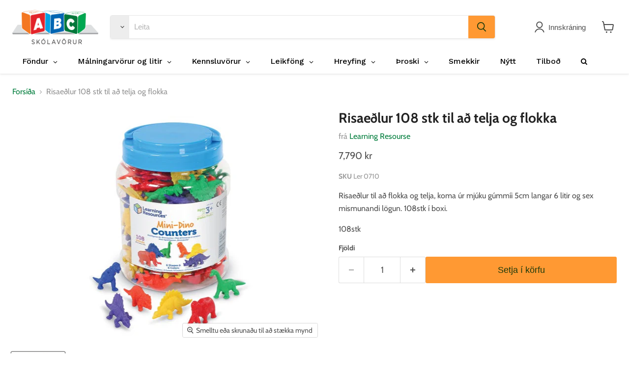

--- FILE ---
content_type: text/html; charset=utf-8
request_url: https://abcskolavorur.is/products/risaedlur
body_size: 37799
content:
<!doctype html>
<html class="no-js no-touch" lang="is">
  <!-- Meta Pixel Code -->
<script>
!function(f,b,e,v,n,t,s)
{if(f.fbq)return;n=f.fbq=function(){n.callMethod?
n.callMethod.apply(n,arguments):n.queue.push(arguments)};
if(!f._fbq)f._fbq=n;n.push=n;n.loaded=!0;n.version='2.0';
n.queue=[];t=b.createElement(e);t.async=!0;
t.src=v;s=b.getElementsByTagName(e)[0];
s.parentNode.insertBefore(t,s)}(window, document,'script',
'https://connect.facebook.net/en_US/fbevents.js');
fbq('init', '836335833547372');
fbq('track', 'PageView');
</script>
<noscript><img height="1" width="1" style="display:none"
src="https://www.facebook.com/tr?id=836335833547372&ev=PageView&noscript=1"
/></noscript>
<!-- End Meta Pixel Code -->
  <head>
  <script>
    window.Store = window.Store || {};
    window.Store.id = 23729899;
  </script>
    <meta charset="utf-8">
    <meta http-equiv="x-ua-compatible" content="IE=edge">

    <link rel="preconnect" href="https://cdn.shopify.com">
    <link rel="preconnect" href="https://fonts.shopifycdn.com">
    <link rel="preconnect" href="https://v.shopify.com">
    <link rel="preconnect" href="https://cdn.shopifycloud.com">

    <title>Risaeðlur 108 stk til að telja og flokka— ABC Skólavörur</title>

    
      <meta name="description" content="Risaeðlur til að flokka og telja, koma úr mjúku gúmmíi 5cm langar 6 litir og sex mismunandi lögun. 108stk í boxi. 108stk">
    

    

    
      <link rel="canonical" href="https://abcskolavorur.is/products/risaedlur" />
    

    <meta name="viewport" content="width=device-width">

    
    















<meta property="og:site_name" content="ABC Skólavörur">
<meta property="og:url" content="https://abcskolavorur.is/products/risaedlur">
<meta property="og:title" content="Risaeðlur 108 stk til að telja og flokka">
<meta property="og:type" content="website">
<meta property="og:description" content="Risaeðlur til að flokka og telja, koma úr mjúku gúmmíi 5cm langar 6 litir og sex mismunandi lögun. 108stk í boxi. 108stk">




    
    
    

    
    
    <meta
      property="og:image"
      content="https://abcskolavorur.is/cdn/shop/products/0710-minidinocntrs_pkg3_sh-2_1200x857.jpg?v=1634675225"
    />
    <meta
      property="og:image:secure_url"
      content="https://abcskolavorur.is/cdn/shop/products/0710-minidinocntrs_pkg3_sh-2_1200x857.jpg?v=1634675225"
    />
    <meta property="og:image:width" content="1200" />
    <meta property="og:image:height" content="857" />
    
    
    <meta property="og:image:alt" content="Social media image" />
  
















<meta name="twitter:title" content="Risaeðlur 108 stk til að telja og flokka">
<meta name="twitter:description" content="Risaeðlur til að flokka og telja, koma úr mjúku gúmmíi 5cm langar 6 litir og sex mismunandi lögun. 108stk í boxi. 108stk">


    
    
    
      
      
      <meta name="twitter:card" content="summary_large_image">
    
    
    <meta
      property="twitter:image"
      content="https://abcskolavorur.is/cdn/shop/products/0710-minidinocntrs_pkg3_sh-2_1200x600_crop_center.jpg?v=1634675225"
    />
    <meta property="twitter:image:width" content="1200" />
    <meta property="twitter:image:height" content="600" />
    
    
    <meta property="twitter:image:alt" content="Social media image" />
  



    <link rel="preload" href="" as="font" crossorigin="anonymous">
    <link rel="preload" as="style" href="//abcskolavorur.is/cdn/shop/t/25/assets/theme.css?v=9992277928753787471765373697">

    <script>window.performance && window.performance.mark && window.performance.mark('shopify.content_for_header.start');</script><meta id="shopify-digital-wallet" name="shopify-digital-wallet" content="/23729899/digital_wallets/dialog">
<link rel="alternate" type="application/json+oembed" href="https://abcskolavorur.is/products/risaedlur.oembed">
<script async="async" src="/checkouts/internal/preloads.js?locale=is-IS"></script>
<script id="shopify-features" type="application/json">{"accessToken":"7d4fdd0e093842b991ed53d0fd64fee1","betas":["rich-media-storefront-analytics"],"domain":"abcskolavorur.is","predictiveSearch":true,"shopId":23729899,"locale":"en"}</script>
<script>var Shopify = Shopify || {};
Shopify.shop = "abcskolavorur.myshopify.com";
Shopify.locale = "is";
Shopify.currency = {"active":"ISK","rate":"1.0"};
Shopify.country = "IS";
Shopify.theme = {"name":"Copy of ABC 2.0 - 21\/02\/23 - Koikoi ","id":122992492607,"schema_name":"Empire","schema_version":"8.1.0","theme_store_id":null,"role":"main"};
Shopify.theme.handle = "null";
Shopify.theme.style = {"id":null,"handle":null};
Shopify.cdnHost = "abcskolavorur.is/cdn";
Shopify.routes = Shopify.routes || {};
Shopify.routes.root = "/";</script>
<script type="module">!function(o){(o.Shopify=o.Shopify||{}).modules=!0}(window);</script>
<script>!function(o){function n(){var o=[];function n(){o.push(Array.prototype.slice.apply(arguments))}return n.q=o,n}var t=o.Shopify=o.Shopify||{};t.loadFeatures=n(),t.autoloadFeatures=n()}(window);</script>
<script id="shop-js-analytics" type="application/json">{"pageType":"product"}</script>
<script defer="defer" async type="module" src="//abcskolavorur.is/cdn/shopifycloud/shop-js/modules/v2/client.init-shop-cart-sync_IZsNAliE.en.esm.js"></script>
<script defer="defer" async type="module" src="//abcskolavorur.is/cdn/shopifycloud/shop-js/modules/v2/chunk.common_0OUaOowp.esm.js"></script>
<script type="module">
  await import("//abcskolavorur.is/cdn/shopifycloud/shop-js/modules/v2/client.init-shop-cart-sync_IZsNAliE.en.esm.js");
await import("//abcskolavorur.is/cdn/shopifycloud/shop-js/modules/v2/chunk.common_0OUaOowp.esm.js");

  window.Shopify.SignInWithShop?.initShopCartSync?.({"fedCMEnabled":true,"windoidEnabled":true});

</script>
<script>(function() {
  var isLoaded = false;
  function asyncLoad() {
    if (isLoaded) return;
    isLoaded = true;
    var urls = ["\/\/shopify.privy.com\/widget.js?shop=abcskolavorur.myshopify.com","https:\/\/cdn.nfcube.com\/instafeed-bd25e20ed5d7c47d24520ac955a7f4cb.js?shop=abcskolavorur.myshopify.com","https:\/\/cdn.hextom.com\/js\/quickannouncementbar.js?shop=abcskolavorur.myshopify.com"];
    for (var i = 0; i < urls.length; i++) {
      var s = document.createElement('script');
      s.type = 'text/javascript';
      s.async = true;
      s.src = urls[i];
      var x = document.getElementsByTagName('script')[0];
      x.parentNode.insertBefore(s, x);
    }
  };
  if(window.attachEvent) {
    window.attachEvent('onload', asyncLoad);
  } else {
    window.addEventListener('load', asyncLoad, false);
  }
})();</script>
<script id="__st">var __st={"a":23729899,"offset":0,"reqid":"63135705-6ef0-4d1b-85d2-989de5713c0a-1768399943","pageurl":"abcskolavorur.is\/products\/risaedlur","u":"cdd7c8c55e17","p":"product","rtyp":"product","rid":107383521293};</script>
<script>window.ShopifyPaypalV4VisibilityTracking = true;</script>
<script id="captcha-bootstrap">!function(){'use strict';const t='contact',e='account',n='new_comment',o=[[t,t],['blogs',n],['comments',n],[t,'customer']],c=[[e,'customer_login'],[e,'guest_login'],[e,'recover_customer_password'],[e,'create_customer']],r=t=>t.map((([t,e])=>`form[action*='/${t}']:not([data-nocaptcha='true']) input[name='form_type'][value='${e}']`)).join(','),a=t=>()=>t?[...document.querySelectorAll(t)].map((t=>t.form)):[];function s(){const t=[...o],e=r(t);return a(e)}const i='password',u='form_key',d=['recaptcha-v3-token','g-recaptcha-response','h-captcha-response',i],f=()=>{try{return window.sessionStorage}catch{return}},m='__shopify_v',_=t=>t.elements[u];function p(t,e,n=!1){try{const o=window.sessionStorage,c=JSON.parse(o.getItem(e)),{data:r}=function(t){const{data:e,action:n}=t;return t[m]||n?{data:e,action:n}:{data:t,action:n}}(c);for(const[e,n]of Object.entries(r))t.elements[e]&&(t.elements[e].value=n);n&&o.removeItem(e)}catch(o){console.error('form repopulation failed',{error:o})}}const l='form_type',E='cptcha';function T(t){t.dataset[E]=!0}const w=window,h=w.document,L='Shopify',v='ce_forms',y='captcha';let A=!1;((t,e)=>{const n=(g='f06e6c50-85a8-45c8-87d0-21a2b65856fe',I='https://cdn.shopify.com/shopifycloud/storefront-forms-hcaptcha/ce_storefront_forms_captcha_hcaptcha.v1.5.2.iife.js',D={infoText:'Protected by hCaptcha',privacyText:'Privacy',termsText:'Terms'},(t,e,n)=>{const o=w[L][v],c=o.bindForm;if(c)return c(t,g,e,D).then(n);var r;o.q.push([[t,g,e,D],n]),r=I,A||(h.body.append(Object.assign(h.createElement('script'),{id:'captcha-provider',async:!0,src:r})),A=!0)});var g,I,D;w[L]=w[L]||{},w[L][v]=w[L][v]||{},w[L][v].q=[],w[L][y]=w[L][y]||{},w[L][y].protect=function(t,e){n(t,void 0,e),T(t)},Object.freeze(w[L][y]),function(t,e,n,w,h,L){const[v,y,A,g]=function(t,e,n){const i=e?o:[],u=t?c:[],d=[...i,...u],f=r(d),m=r(i),_=r(d.filter((([t,e])=>n.includes(e))));return[a(f),a(m),a(_),s()]}(w,h,L),I=t=>{const e=t.target;return e instanceof HTMLFormElement?e:e&&e.form},D=t=>v().includes(t);t.addEventListener('submit',(t=>{const e=I(t);if(!e)return;const n=D(e)&&!e.dataset.hcaptchaBound&&!e.dataset.recaptchaBound,o=_(e),c=g().includes(e)&&(!o||!o.value);(n||c)&&t.preventDefault(),c&&!n&&(function(t){try{if(!f())return;!function(t){const e=f();if(!e)return;const n=_(t);if(!n)return;const o=n.value;o&&e.removeItem(o)}(t);const e=Array.from(Array(32),(()=>Math.random().toString(36)[2])).join('');!function(t,e){_(t)||t.append(Object.assign(document.createElement('input'),{type:'hidden',name:u})),t.elements[u].value=e}(t,e),function(t,e){const n=f();if(!n)return;const o=[...t.querySelectorAll(`input[type='${i}']`)].map((({name:t})=>t)),c=[...d,...o],r={};for(const[a,s]of new FormData(t).entries())c.includes(a)||(r[a]=s);n.setItem(e,JSON.stringify({[m]:1,action:t.action,data:r}))}(t,e)}catch(e){console.error('failed to persist form',e)}}(e),e.submit())}));const S=(t,e)=>{t&&!t.dataset[E]&&(n(t,e.some((e=>e===t))),T(t))};for(const o of['focusin','change'])t.addEventListener(o,(t=>{const e=I(t);D(e)&&S(e,y())}));const B=e.get('form_key'),M=e.get(l),P=B&&M;t.addEventListener('DOMContentLoaded',(()=>{const t=y();if(P)for(const e of t)e.elements[l].value===M&&p(e,B);[...new Set([...A(),...v().filter((t=>'true'===t.dataset.shopifyCaptcha))])].forEach((e=>S(e,t)))}))}(h,new URLSearchParams(w.location.search),n,t,e,['guest_login'])})(!0,!0)}();</script>
<script integrity="sha256-4kQ18oKyAcykRKYeNunJcIwy7WH5gtpwJnB7kiuLZ1E=" data-source-attribution="shopify.loadfeatures" defer="defer" src="//abcskolavorur.is/cdn/shopifycloud/storefront/assets/storefront/load_feature-a0a9edcb.js" crossorigin="anonymous"></script>
<script data-source-attribution="shopify.dynamic_checkout.dynamic.init">var Shopify=Shopify||{};Shopify.PaymentButton=Shopify.PaymentButton||{isStorefrontPortableWallets:!0,init:function(){window.Shopify.PaymentButton.init=function(){};var t=document.createElement("script");t.src="https://abcskolavorur.is/cdn/shopifycloud/portable-wallets/latest/portable-wallets.en.js",t.type="module",document.head.appendChild(t)}};
</script>
<script data-source-attribution="shopify.dynamic_checkout.buyer_consent">
  function portableWalletsHideBuyerConsent(e){var t=document.getElementById("shopify-buyer-consent"),n=document.getElementById("shopify-subscription-policy-button");t&&n&&(t.classList.add("hidden"),t.setAttribute("aria-hidden","true"),n.removeEventListener("click",e))}function portableWalletsShowBuyerConsent(e){var t=document.getElementById("shopify-buyer-consent"),n=document.getElementById("shopify-subscription-policy-button");t&&n&&(t.classList.remove("hidden"),t.removeAttribute("aria-hidden"),n.addEventListener("click",e))}window.Shopify?.PaymentButton&&(window.Shopify.PaymentButton.hideBuyerConsent=portableWalletsHideBuyerConsent,window.Shopify.PaymentButton.showBuyerConsent=portableWalletsShowBuyerConsent);
</script>
<script data-source-attribution="shopify.dynamic_checkout.cart.bootstrap">document.addEventListener("DOMContentLoaded",(function(){function t(){return document.querySelector("shopify-accelerated-checkout-cart, shopify-accelerated-checkout")}if(t())Shopify.PaymentButton.init();else{new MutationObserver((function(e,n){t()&&(Shopify.PaymentButton.init(),n.disconnect())})).observe(document.body,{childList:!0,subtree:!0})}}));
</script>

<script>window.performance && window.performance.mark && window.performance.mark('shopify.content_for_header.end');</script>

    <link href="//abcskolavorur.is/cdn/shop/t/25/assets/theme.css?v=9992277928753787471765373697" rel="stylesheet" type="text/css" media="all" />

    
    <script>
      window.Theme = window.Theme || {};
      window.Theme.version = '8.1.0';
      window.Theme.name = 'Empire';
      window.Theme.routes = {
        "root_url": "/",
        "account_url": "/account",
        "account_login_url": "/account/login",
        "account_logout_url": "/account/logout",
        "account_register_url": "/account/register",
        "account_addresses_url": "/account/addresses",
        "collections_url": "/collections",
        "all_products_collection_url": "/collections/all",
        "search_url": "/search",
        "cart_url": "/cart",
        "cart_add_url": "/cart/add",
        "cart_change_url": "/cart/change",
        "cart_clear_url": "/cart/clear",
        "product_recommendations_url": "/recommendations/products",
      };
    </script>
    

  
 <!--begin-boost-pfs-filter-css-->
   
 <!--end-boost-pfs-filter-css-->

 

 <!--begin-boost-pfs-filter-css-->
   <link rel="preload stylesheet" href="//abcskolavorur.is/cdn/shop/t/25/assets/boost-pfs-instant-search.css?v=146474835330714392691699347783" as="style"><link href="//abcskolavorur.is/cdn/shop/t/25/assets/boost-pfs-custom.css?v=180402131353295044661699347783" rel="stylesheet" type="text/css" media="all" />
<style data-id="boost-pfs-style">
    .boost-pfs-filter-option-title-text {}

   .boost-pfs-filter-tree-v .boost-pfs-filter-option-title-text:before {}
    .boost-pfs-filter-tree-v .boost-pfs-filter-option.boost-pfs-filter-option-collapsed .boost-pfs-filter-option-title-text:before {}
    .boost-pfs-filter-tree-h .boost-pfs-filter-option-title-heading:before {}

    .boost-pfs-filter-refine-by .boost-pfs-filter-option-title h3 {}

    .boost-pfs-filter-option-content .boost-pfs-filter-option-item-list .boost-pfs-filter-option-item button,
    .boost-pfs-filter-option-content .boost-pfs-filter-option-item-list .boost-pfs-filter-option-item .boost-pfs-filter-button,
    .boost-pfs-filter-option-range-amount input,
    .boost-pfs-filter-tree-v .boost-pfs-filter-refine-by .boost-pfs-filter-refine-by-items .refine-by-item,
    .boost-pfs-filter-refine-by-wrapper-v .boost-pfs-filter-refine-by .boost-pfs-filter-refine-by-items .refine-by-item,
    .boost-pfs-filter-refine-by .boost-pfs-filter-option-title,
    .boost-pfs-filter-refine-by .boost-pfs-filter-refine-by-items .refine-by-item>a,
    .boost-pfs-filter-refine-by>span,
    .boost-pfs-filter-clear,
    .boost-pfs-filter-clear-all{}
    .boost-pfs-filter-tree-h .boost-pfs-filter-pc .boost-pfs-filter-refine-by-items .refine-by-item .boost-pfs-filter-clear .refine-by-type,
    .boost-pfs-filter-refine-by-wrapper-h .boost-pfs-filter-pc .boost-pfs-filter-refine-by-items .refine-by-item .boost-pfs-filter-clear .refine-by-type {}

    .boost-pfs-filter-option-multi-level-collections .boost-pfs-filter-option-multi-level-list .boost-pfs-filter-option-item .boost-pfs-filter-button-arrow .boost-pfs-arrow:before,
    .boost-pfs-filter-option-multi-level-tag .boost-pfs-filter-option-multi-level-list .boost-pfs-filter-option-item .boost-pfs-filter-button-arrow .boost-pfs-arrow:before {}

    .boost-pfs-filter-refine-by-wrapper-v .boost-pfs-filter-refine-by .boost-pfs-filter-refine-by-items .refine-by-item .boost-pfs-filter-clear:after,
    .boost-pfs-filter-refine-by-wrapper-v .boost-pfs-filter-refine-by .boost-pfs-filter-refine-by-items .refine-by-item .boost-pfs-filter-clear:before,
    .boost-pfs-filter-tree-v .boost-pfs-filter-refine-by .boost-pfs-filter-refine-by-items .refine-by-item .boost-pfs-filter-clear:after,
    .boost-pfs-filter-tree-v .boost-pfs-filter-refine-by .boost-pfs-filter-refine-by-items .refine-by-item .boost-pfs-filter-clear:before,
    .boost-pfs-filter-refine-by-wrapper-h .boost-pfs-filter-pc .boost-pfs-filter-refine-by-items .refine-by-item .boost-pfs-filter-clear:after,
    .boost-pfs-filter-refine-by-wrapper-h .boost-pfs-filter-pc .boost-pfs-filter-refine-by-items .refine-by-item .boost-pfs-filter-clear:before,
    .boost-pfs-filter-tree-h .boost-pfs-filter-pc .boost-pfs-filter-refine-by-items .refine-by-item .boost-pfs-filter-clear:after,
    .boost-pfs-filter-tree-h .boost-pfs-filter-pc .boost-pfs-filter-refine-by-items .refine-by-item .boost-pfs-filter-clear:before {}
    .boost-pfs-filter-option-range-slider .noUi-value-horizontal {}

    .boost-pfs-filter-tree-mobile-button button,
    .boost-pfs-filter-top-sorting-mobile button {}
    .boost-pfs-filter-top-sorting-mobile button>span:after {}
  </style>

 <!--end-boost-pfs-filter-css-->

 
<!-- BEGIN app block: shopify://apps/sales-discounts/blocks/sale-labels/29205fb1-2e68-4d81-a905-d828a51c8413 --><style>#Product-Slider>div+div .hc-sale-tag,.Product__Gallery--stack .Product__SlideItem+.Product__SlideItem .hc-sale-tag,.\#product-card-badge.\@type\:sale,.badge--on-sale,.badge--onsale,.badge.color-sale,.badge.onsale,.flag.sale,.grid-product__on-sale,.grid-product__tag--sale,.hc-sale-tag+.ProductItem__Wrapper .ProductItem__Label,.hc-sale-tag+.badge__container,.hc-sale-tag+.card__inner .badge,.hc-sale-tag+.card__inner+.card__content .card__badge,.hc-sale-tag+link+.card-wrapper .card__badge,.hc-sale-tag+.card__wrapper .card__badge,.hc-sale-tag+.image-wrapper .product-item__badge,.hc-sale-tag+.product--labels,.hc-sale-tag+.product-item__image-wrapper .product-item__label-list,.hc-sale-tag+a .label,.hc-sale-tag+img+.product-item__meta+.product-item__badge,.label .overlay-sale,.lbl.on-sale,.media-column+.media-column .hc-sale-tag,.price__badge-sale,.product-badge--sale,.product-badge__sale,.product-card__label--sale,.product-item__badge--sale,.product-label--on-sale,.product-label--sale,.product-label.sale,.product__badge--sale,.product__badge__item--sale,.product__media-icon,.productitem__badge--sale,.sale-badge,.sale-box,.sale-item.icn,.sale-sticker,.sale_banner,.theme-img+.theme-img .hc-sale-tag,.hc-sale-tag+a+.badge,.hc-sale-tag+div .badge{display:none!important}.facets__display{z-index:3!important}.indiv-product .hc-sale-tag,.product-item--with-hover-swatches .hc-sale-tag,.product-recommendations .hc-sale-tag{z-index:3}#Product-Slider .hc-sale-tag{z-index:6}.product-holder .hc-sale-tag{z-index:9}.apply-gallery-animation .hc-product-page{z-index:10}.product-card.relative.flex.flex-col .hc-sale-tag{z-index:21}@media only screen and (min-width:750px){.product-gallery-item+.product-gallery-item .hc-sale-tag,.product__slide+.product__slide .hc-sale-tag,.yv-product-slider-item+.yv-product-slider-item .hc-sale-tag{display:none!important}}@media (min-width:960px){.product__media-item+.product__media-item .hc-sale-tag,.splide__slide+.splide__slide .hc-sale-tag{display:none!important}}
</style>
<script>
  let hcSaleLabelSettings = {
    domain: "abcskolavorur.myshopify.com",
    variants: [{"id":1016763940877,"title":"Default Title","option1":"Default Title","option2":null,"option3":null,"sku":"Ler 0710","requires_shipping":true,"taxable":true,"featured_image":null,"available":true,"name":"Risaeðlur 108 stk til að telja og flokka","public_title":null,"options":["Default Title"],"price":779000,"weight":0,"compare_at_price":null,"inventory_quantity":-22,"inventory_management":null,"inventory_policy":"deny","barcode":"","requires_selling_plan":false,"selling_plan_allocations":[]}],
    selectedVariant: {"id":1016763940877,"title":"Default Title","option1":"Default Title","option2":null,"option3":null,"sku":"Ler 0710","requires_shipping":true,"taxable":true,"featured_image":null,"available":true,"name":"Risaeðlur 108 stk til að telja og flokka","public_title":null,"options":["Default Title"],"price":779000,"weight":0,"compare_at_price":null,"inventory_quantity":-22,"inventory_management":null,"inventory_policy":"deny","barcode":"","requires_selling_plan":false,"selling_plan_allocations":[]},
    productPageImages: ["\/\/abcskolavorur.is\/cdn\/shop\/products\/0710-minidinocntrs_pkg3_sh-2.jpg?v=1634675225","\/\/abcskolavorur.is\/cdn\/shop\/products\/0710-minidinocntrs_1_sh-2.jpg?v=1634675226","\/\/abcskolavorur.is\/cdn\/shop\/products\/0710_minidinocounters_dt.jpg?v=1510930321","\/\/abcskolavorur.is\/cdn\/shop\/products\/0710-mini-dino_cntrs_2a_sh-4.jpg?v=1634675225","\/\/abcskolavorur.is\/cdn\/shop\/products\/0710-mini-dino_cntrs_3a_sh-4.jpg?v=1634675228"],
    
  }
</script>
<style>.hc-sale-tag{z-index:2;display:inline-block;width:auto;height:26px;background:#fb485e;position:absolute!important;left:0;top:0;color:#fff;font-size:14px;font-weight:700;line-height:26px;padding:0 10px;}.hc-sale-tag{background:#ff9a32!important;color:#ffffff!important;}.hc-sale-tag span{color:#ffffff!important}.hc-sale-tag span:before{content:"-"}</style><script>document.addEventListener("DOMContentLoaded",function(){"undefined"!=typeof hcVariants&&function(e){function t(e,t,a){return function(){if(a)return t.apply(this,arguments),e.apply(this,arguments);var n=e.apply(this,arguments);return t.apply(this,arguments),n}}var a=null;function n(){var t=window.location.search.replace(/.*variant=(\d+).*/,"$1");t&&t!=a&&(a=t,e(t))}window.history.pushState=t(history.pushState,n),window.history.replaceState=t(history.replaceState,n),window.addEventListener("popstate",n)}(function(e){let t=null;for(var a=0;a<hcVariants.length;a++)if(hcVariants[a].id==e){t=hcVariants[a];var n=document.querySelectorAll(".hc-product-page.hc-sale-tag");if(t.compare_at_price&&t.compare_at_price>t.price){var r=100*(t.compare_at_price-t.price)/t.compare_at_price;if(null!=r)for(a=0;a<n.length;a++)n[a].childNodes[0].textContent=r.toFixed(0)+"%",n[a].style.display="block";else for(a=0;a<n.length;a++)n[a].style.display="none"}else for(a=0;a<n.length;a++)n[a].style.display="none";break}})});</script> 


<!-- END app block --><!-- BEGIN app block: shopify://apps/klaviyo-email-marketing-sms/blocks/klaviyo-onsite-embed/2632fe16-c075-4321-a88b-50b567f42507 -->












  <script async src="https://static.klaviyo.com/onsite/js/SH3VqB/klaviyo.js?company_id=SH3VqB"></script>
  <script>!function(){if(!window.klaviyo){window._klOnsite=window._klOnsite||[];try{window.klaviyo=new Proxy({},{get:function(n,i){return"push"===i?function(){var n;(n=window._klOnsite).push.apply(n,arguments)}:function(){for(var n=arguments.length,o=new Array(n),w=0;w<n;w++)o[w]=arguments[w];var t="function"==typeof o[o.length-1]?o.pop():void 0,e=new Promise((function(n){window._klOnsite.push([i].concat(o,[function(i){t&&t(i),n(i)}]))}));return e}}})}catch(n){window.klaviyo=window.klaviyo||[],window.klaviyo.push=function(){var n;(n=window._klOnsite).push.apply(n,arguments)}}}}();</script>

  
    <script id="viewed_product">
      if (item == null) {
        var _learnq = _learnq || [];

        var MetafieldReviews = null
        var MetafieldYotpoRating = null
        var MetafieldYotpoCount = null
        var MetafieldLooxRating = null
        var MetafieldLooxCount = null
        var okendoProduct = null
        var okendoProductReviewCount = null
        var okendoProductReviewAverageValue = null
        try {
          // The following fields are used for Customer Hub recently viewed in order to add reviews.
          // This information is not part of __kla_viewed. Instead, it is part of __kla_viewed_reviewed_items
          MetafieldReviews = {};
          MetafieldYotpoRating = null
          MetafieldYotpoCount = null
          MetafieldLooxRating = null
          MetafieldLooxCount = null

          okendoProduct = null
          // If the okendo metafield is not legacy, it will error, which then requires the new json formatted data
          if (okendoProduct && 'error' in okendoProduct) {
            okendoProduct = null
          }
          okendoProductReviewCount = okendoProduct ? okendoProduct.reviewCount : null
          okendoProductReviewAverageValue = okendoProduct ? okendoProduct.reviewAverageValue : null
        } catch (error) {
          console.error('Error in Klaviyo onsite reviews tracking:', error);
        }

        var item = {
          Name: "Risaeðlur 108 stk til að telja og flokka",
          ProductID: 107383521293,
          Categories: ["Best Selling Products","Best selling products","Ekki á afslætti","Kennslustofan","Kennsluvörur","New products","Newest Products","Nýtt","Stærðfræði 2023 haust","Telja og flokka","Vinsælast"],
          ImageURL: "https://abcskolavorur.is/cdn/shop/products/0710-minidinocntrs_pkg3_sh-2_grande.jpg?v=1634675225",
          URL: "https://abcskolavorur.is/products/risaedlur",
          Brand: "Learning Resourse",
          Price: "7.790 kr",
          Value: "7,790",
          CompareAtPrice: "0 kr"
        };
        _learnq.push(['track', 'Viewed Product', item]);
        _learnq.push(['trackViewedItem', {
          Title: item.Name,
          ItemId: item.ProductID,
          Categories: item.Categories,
          ImageUrl: item.ImageURL,
          Url: item.URL,
          Metadata: {
            Brand: item.Brand,
            Price: item.Price,
            Value: item.Value,
            CompareAtPrice: item.CompareAtPrice
          },
          metafields:{
            reviews: MetafieldReviews,
            yotpo:{
              rating: MetafieldYotpoRating,
              count: MetafieldYotpoCount,
            },
            loox:{
              rating: MetafieldLooxRating,
              count: MetafieldLooxCount,
            },
            okendo: {
              rating: okendoProductReviewAverageValue,
              count: okendoProductReviewCount,
            }
          }
        }]);
      }
    </script>
  




  <script>
    window.klaviyoReviewsProductDesignMode = false
  </script>







<!-- END app block --><!-- BEGIN app block: shopify://apps/globo-mega-menu/blocks/app-embed/7a00835e-fe40-45a5-a615-2eb4ab697b58 -->
<link href="//cdn.shopify.com/extensions/019b6e53-04e2-713c-aa06-5bced6079bf6/menufrontend-304/assets/main-navigation-styles.min.css" rel="stylesheet" type="text/css" media="all" />
<link href="//cdn.shopify.com/extensions/019b6e53-04e2-713c-aa06-5bced6079bf6/menufrontend-304/assets/theme-styles.min.css" rel="stylesheet" type="text/css" media="all" />
<script type="text/javascript" hs-ignore data-cookieconsent="ignore" data-ccm-injected>
document.getElementsByTagName('html')[0].classList.add('globo-menu-loading');
window.GloboMenuConfig = window.GloboMenuConfig || {}
window.GloboMenuConfig.curLocale = "is";
window.GloboMenuConfig.shop = "abcskolavorur.myshopify.com";
window.GloboMenuConfig.GloboMenuLocale = "is";
window.GloboMenuConfig.locale = "is";
window.menuRootUrl = "";
window.GloboMenuCustomer = false;
window.GloboMenuAssetsUrl = 'https://cdn.shopify.com/extensions/019b6e53-04e2-713c-aa06-5bced6079bf6/menufrontend-304/assets/';
window.GloboMenuFilesUrl = '//abcskolavorur.is/cdn/shop/files/';
window.GloboMenuLinklists = {"main-menu": [{'url' :"\/collections\/malning", 'title': "Málningarvörur"},{'url' :"\/collections\/litir", 'title': "Litir"},{'url' :"\/collections\/ritfong", 'title': "Ritföng"},{'url' :"\/collections\/fondur", 'title': "Föndur"},{'url' :"\/collections\/kennslugogn", 'title': "Kennslugögn"},{'url' :"\/collections\/serkennsla", 'title': "Málörvun \u0026 spil"},{'url' :"\/collections\/kubbar", 'title': "Kubbar"},{'url' :"\/collections\/leikfong", 'title': "Leikföng"},{'url' :"\/collections\/hreyfing-og-skynjun", 'title': "Hreyfing \u0026 Skynjun"},{'url' :"\/collections\/leir-sandur", 'title': "Leir \u0026 sandur"},{'url' :"\/collections\/smekkir", 'title': "Smekkir"},{'url' :"\/collections\/tilbod", 'title': "Tilboð"}],"footer": [{'url' :"\/search", 'title': "Leit"},{'url' :"\/pages\/hafa-samband", 'title': "Hafa samband"}],"urval-leikfanga": [{'url' :"\/collections\/leikfong\/leikfong_boltar", 'title': "Boltar"},{'url' :"\/collections\/leikfong\/leikfong_dyr", 'title': "Plastdýr"},{'url' :"\/collections\/leikfong\/leikfong_kubbar", 'title': "Kubbar"},{'url' :"\/collections\/leikfong\/leikfong_pusluspil", 'title': "Púsluspil"},{'url' :"\/collections\/leikfong\/leikfong_hreyfing", 'title': "Hreyfing"},{'url' :"\/collections\/leikfong\/leikfong_hlutverkaleikur", 'title': "Hlutverkaleikur"},{'url' :"\/collections\/leikfong\/leikfong_sullid", 'title': "Sullið"}],"framleidandi": [{'url' :"\/collections\/creall", 'title': "Creall"},{'url' :"\/search?type=product\u0026q=Lego", 'title': "Lego"},{'url' :"\/search?type=product\u0026q=Lyra", 'title': "Lyra"},{'url' :"\/search?type=product\u0026q=Hama", 'title': "Hama"},{'url' :"\/collections\/bic", 'title': "Bic"}],"fondurvorur": [{'url' :"\/collections\/fondur\/fondur_perlur", 'title': "Perlur"},{'url' :"\/collections\/fondur\/fondur_palliettur-gimsteinar", 'title': "Pallíettur \u0026 Gimsteinar"},{'url' :"\/collections\/fondur\/fondur_augu", 'title': "Augu"},{'url' :"\/collections\/fondur\/fondur_pipuhreinsar-fjadrir", 'title': "Pípuhreinsar \u0026 fjaðrir"},{'url' :"\/collections\/fondur\/fondur_fondurpappir-foam", 'title': "Föndurpappír \u0026 foam"}],"footer-1": [{'url' :"\/pages\/spilareglur", 'title': "Spilareglur"}],"ny-valmynd": [{'url' :"\/collections\/fondur", 'title': "Föndur"},{'url' :"\/collections\/malningarvorur-og-litir", 'title': "Málningavörur \u0026 litir"},{'url' :"\/collections\/kennsluvorur", 'title': "Kennsluvörur"},{'url' :"\/collections\/leikfong", 'title': "Leikföng"},{'url' :"\/collections\/hreyfing", 'title': "Hreyfing"},{'url' :"\/collections\/throski", 'title': "Þroski"},{'url' :"\/collections\/smekkir", 'title': "Smekkir"},{'url' :"\/collections\/tilbod", 'title': "Tilboð"}],"footer-menu": [{'url' :"\/policies\/terms-of-service", 'title': "Skilmálar"},{'url' :"\/policies\/privacy-policy", 'title': "Persónuverndarstefna"}],"customer-account-main-menu": [{'url' :"\/", 'title': "Shop"},{'url' :"https:\/\/shopify.com\/23729899\/account\/orders?locale=is\u0026region_country=IS", 'title': "Orders"}]}
window.GloboMenuConfig.is_app_embedded = true;
window.showAdsInConsole = true;
</script>

<style>.globo-menu-loading nav.site-navigation ul.navmenu.navmenu-depth-1 {visibility:hidden;opacity:0}</style><script hs-ignore data-cookieconsent="ignore" data-ccm-injected type="text/javascript">
  window.GloboMenus = window.GloboMenus || [];
  var menuKey = 12399;
  window.GloboMenus[menuKey] = window.GloboMenus[menuKey] || {};
  window.GloboMenus[menuKey].id = menuKey;window.GloboMenus[menuKey].replacement = {"type":"selector","main_menu_selector":"nav.site-navigation ul.navmenu.navmenu-depth-1"};window.GloboMenus[menuKey].type = "main";
  window.GloboMenus[menuKey].schedule = null;
  window.GloboMenus[menuKey].settings ={"font":{"tab_fontsize":"14","menu_fontsize":"16","tab_fontfamily":"Work Sans","tab_fontweight":"500","menu_fontfamily":"Work Sans","menu_fontweight":"500","tab_fontfamily_2":"Lato","menu_fontfamily_2":"Lato","submenu_text_fontsize":"14","tab_fontfamily_custom":false,"menu_fontfamily_custom":false,"submenu_text_fontfamily":"Work Sans","submenu_text_fontweight":"400","submenu_heading_fontsize":"14","submenu_text_fontfamily_2":"Arimo","submenu_heading_fontfamily":"Work Sans","submenu_heading_fontweight":"600","submenu_description_fontsize":"12","submenu_heading_fontfamily_2":"Bitter","submenu_description_fontfamily":"Work Sans","submenu_description_fontweight":"400","submenu_text_fontfamily_custom":false,"submenu_description_fontfamily_2":"Indie Flower","submenu_heading_fontfamily_custom":false,"submenu_description_fontfamily_custom":false},"color":{"menu_text":"rgba(0, 0, 0, 1)","menu_border":"rgba(255, 255, 255, 1)","submenu_text":"#313131","atc_text_color":"#FFFFFF","submenu_border":"rgba(255, 255, 255, 1)","menu_background":"rgba(255, 255, 255, 1)","menu_text_hover":"rgba(0, 0, 0, 1)","sale_text_color":"#ffffff","submenu_heading":"rgba(227, 34, 39, 1)","tab_heading_color":"#202020","soldout_text_color":"#757575","submenu_background":"rgba(248, 248, 248, 1)","submenu_text_hover":"#000000","submenu_description":"#969696","atc_background_color":"#1F1F1F","atc_text_color_hover":"#FFFFFF","tab_background_hover":"#d9d9d9","menu_background_hover":"rgba(255, 255, 255, 0)","sale_background_color":"#ec523e","soldout_background_color":"#d5d5d5","tab_heading_active_color":"#000000","submenu_description_hover":"#4d5bcd","atc_background_color_hover":"#000000"},"general":{"align":"left","login":false,"border":true,"logout":false,"search":true,"account":false,"trigger":"hover","register":false,"atcButton":false,"indicators":true,"responsive":"768","transition":"fade","menu_padding":"20","carousel_loop":true,"mobile_border":false,"mobile_trigger":"click_toggle","submenu_border":true,"tab_lineheight":"50","menu_lineheight":"50","lazy_load_enable":false,"transition_delay":"150","transition_speed":"300","carousel_auto_play":true,"dropdown_lineheight":"50","linklist_lineheight":"30","mobile_sticky_header":false,"desktop_sticky_header":true,"mobile_hide_linklist_submenu":false},"language":{"name":"Name","sale":"Sale","send":"Send","view":"View details","email":"Email","phone":"Phone Number","search":"Search for...","message":"Message","sold_out":"Sold out","add_to_cart":"Add to cart","search_default":"Leita"}};
  window.GloboMenus[menuKey].itemsLength = 9;
</script><script type="template/html" id="globoMenu12399HTML"><ul class="gm-menu gm-menu-12399 gm-bordered gm-has-retractor gm-submenu-align-left gm-menu-trigger-hover gm-transition-fade" data-menu-id="12399" data-transition-speed="300" data-transition-delay="150">
<li style="--gm-item-custom-color:rgba(0, 0, 0, 1);--gm-item-custom-hover-color:rgba(0, 0, 0, 1);--gm-item-custom-background-color:rgba(255, 255, 255, 1);--gm-item-custom-hover-background-color:rgba(255, 153, 51, 1);" data-gmmi="0" data-gmdi="0" class="gm-item gm-level-0 gm-has-submenu gm-submenu-mega gm-submenu-align-full has-custom-color"><a class="gm-target" title="Föndur" href="/collections/fondurefni"><span class="gm-text">Föndur</span><span class="gm-retractor"></span></a><div 
      class="gm-submenu gm-mega gm-submenu-bordered" 
      style=""
    ><div style="background-color: rgba(253, 253, 253, 1);" class="submenu-background"></div>
      <ul class="gm-grid">
<li class="gm-item gm-grid-item gmcol-3 gm-has-submenu"><ul style="--columns:1" class="gm-links">
<li class="gm-item gm-heading"><a class="gm-target" title="Föndur" href="/collections/fondur"><span class="gm-text">Föndur</span></a>
</li>
<li class="gm-item"><a class="gm-target" title="Slím" href="/collections/slim"><span class="gm-text">Slím</span></a>
</li>
<li class="gm-item"><a class="gm-target" title="Hama perlur" href="/collections/hama"><span class="gm-text">Hama perlur</span></a>
</li>
<li class="gm-item"><a class="gm-target" title="Lím og lakk" href="/collections/lim-og-lakk-1"><span class="gm-text">Lím og lakk</span></a>
</li>
<li class="gm-item"><a class="gm-target" title="Leir og sandur" href="/collections/leir-og-sandur"><span class="gm-text">Leir og sandur</span></a>
</li>
<li class="gm-item"><a class="gm-target" title="Leir áhöld" href="/collections/leir-ahold"><span class="gm-text">Leir áhöld</span></a>
</li>
<li class="gm-item"><a class="gm-target" title="Pappír" href="/collections/pappir"><span class="gm-text">Pappír</span></a>
</li>
<li class="gm-item"><a class="gm-target" title="Jólaföndur" href="/collections/jolavorur"><span class="gm-text">Jólaföndur</span></a>
</li></ul>
</li>
<li class="gm-item gm-grid-item gmcol-3 gm-has-submenu"><ul style="--columns:1" class="gm-links gm-jc-start">
<li class="gm-item gm-heading"><a class="gm-target" title="Föndurefni" href="/collections/fondurefni"><span class="gm-text">Föndurefni</span></a>
</li>
<li class="gm-item"><a class="gm-target" title="Grunnvara" href="/collections/grunnvara"><span class="gm-text">Grunnvara</span></a>
</li>
<li class="gm-item"><a class="gm-target" title="Perlur" href="/collections/perlur"><span class="gm-text">Perlur</span></a>
</li>
<li class="gm-item"><a class="gm-target" title="Trévörur" href="/collections/trevorur"><span class="gm-text">Trévörur</span></a>
</li>
<li class="gm-item"><a class="gm-target" title="Textíl vörur" href="/collections/textil-vorur"><span class="gm-text">Textíl vörur</span></a>
</li></ul>
</li>
<li class="gm-item gm-grid-item gmcol-3 gm-has-submenu"><ul style="--columns:1" class="gm-links">
<li class="gm-item gm-heading"><a class="gm-target" title="Föndurefni" href="/collections/fondurefni"><span class="gm-text">Föndurefni</span></a>
</li>
<li class="gm-item"><a class="gm-target" title="Hönnun og mótun" href="/collections/honnun"><span class="gm-text">Hönnun og mótun</span></a>
</li>
<li class="gm-item"><a class="gm-target" title="Mósaik" href="/collections/mosaik"><span class="gm-text">Mósaik</span></a>
</li>
<li class="gm-item"><a class="gm-target" title="Glimmer og gimsteinar" href="/collections/glimmer-og-gimsteinar"><span class="gm-text">Glimmer og gimsteinar</span></a>
</li>
<li class="gm-item"><a class="gm-target" title="Gifs og pappamassi" href="/collections/gifs-og-pappamassi"><span class="gm-text">Gifs og pappamassi</span></a>
</li></ul>
</li>
<li class="gm-item gm-grid-item gmcol-2 gm-image-1">
    <div class="gm-image"  style="--gm-item-image-width:auto">
      <a title="Leir &amp; sandur" href="/collections/leir-sandur"><img
            
            data-sizes="auto"
            src="//abcskolavorur.is/cdn/shop/files/1646839462_0_2048x.jpg?v=10221347450894861871"
            width=""
            height=""
            data-widths="[40, 100, 140, 180, 250, 260, 275, 305, 440, 610, 720, 930, 1080, 1200, 1640, 2048]"
            class=""
            alt="Leir &amp; sandur"
            title="Leir &amp; sandur"
          /><div class="gm-target">
          <span class="gm-text">
            Leir & sandur
</span>
        </div></a>
    </div>
  </li></ul>
    </div></li>

<li style="--gm-item-custom-color:rgba(0, 0, 0, 1);--gm-item-custom-hover-color:rgba(0, 0, 0, 1);--gm-item-custom-background-color:rgba(255, 255, 255, 1);--gm-item-custom-hover-background-color:rgba(227, 34, 39, 1);" data-gmmi="1" data-gmdi="1" class="gm-item gm-level-0 gm-has-submenu gm-submenu-mega gm-submenu-align-full has-custom-color"><a class="gm-target" title="Málningarvörur og litir" href="/collections/malningarvorur-og-litir"><span class="gm-text">Málningarvörur og litir</span><span class="gm-retractor"></span></a><div 
      class="gm-submenu gm-mega gm-submenu-bordered" 
      style=""
    ><div style="background-color: rgba(253, 253, 253, 1);" class="submenu-background"></div>
      <ul class="gm-grid">
<li class="gm-item gm-grid-item gmcol-3 gm-has-submenu"><ul style="--columns:1" class="gm-links gm-jc-start">
<li class="gm-item gm-heading"><a class="gm-target" title="Málning" href="/collections/malning"><span class="gm-text">Málning</span></a>
</li>
<li class="gm-item"><a class="gm-target" title="Þekjumálning" href="/collections/thekjumalning"><span class="gm-text">Þekjumálning</span></a>
</li>
<li class="gm-item"><a class="gm-target" title="Akrílmálning" href="/collections/akrilmalning"><span class="gm-text">Akrílmálning</span></a>
</li>
<li class="gm-item"><a class="gm-target" title="Blek málning" href="/collections/blek-malning"><span class="gm-text">Blek málning</span></a>
</li>
<li class="gm-item"><a class="gm-target" title="Fatamálning" href="/collections/fatamalning"><span class="gm-text">Fatamálning</span></a>
</li>
<li class="gm-item"><a class="gm-target" title="Vatnslitir" href="/collections/vatnslitir"><span class="gm-text">Vatnslitir</span></a>
</li>
<li class="gm-item"><a class="gm-target" title="Fingramálning" href="/collections/fingramalning"><span class="gm-text">Fingramálning</span></a>
</li>
<li class="gm-item"><a class="gm-target" title="Grafík vörur" href="/collections/grafik-vorur"><span class="gm-text">Grafík vörur</span></a>
</li>
<li class="gm-item"><a class="gm-target" title="Önnur málning" href="/collections/onnur-malning"><span class="gm-text">Önnur málning</span></a>
</li></ul>
</li>
<li class="gm-item gm-grid-item gmcol-3 gm-has-submenu"><ul style="--columns:1" class="gm-links">
<li class="gm-item gm-heading"><a class="gm-target" title="Litir" href="/collections/litir"><span class="gm-text">Litir</span></a>
</li>
<li class="gm-item"><a class="gm-target" title="Trélitir" href="/collections/trelitir"><span class="gm-text">Trélitir</span></a>
</li>
<li class="gm-item"><a class="gm-target" title="Tússlitir" href="/collections/tusslitir"><span class="gm-text">Tússlitir</span></a>
</li>
<li class="gm-item"><a class="gm-target" title="Teiknivörur" href="/collections/teiknivorur"><span class="gm-text">Teiknivörur</span></a>
</li>
<li class="gm-item"><a class="gm-target" title="Klessulitir" href="/collections/klessulitir"><span class="gm-text">Klessulitir</span></a>
</li>
<li class="gm-item"><a class="gm-target" title="Fatatússlitir" href="/collections/fatatusslitir"><span class="gm-text">Fatatússlitir</span></a>
</li>
<li class="gm-item"><a class="gm-target" title="Vaxlitir" href="/collections/vaxlitir"><span class="gm-text">Vaxlitir</span></a>
</li>
<li class="gm-item"><a class="gm-target" title="Gler og postulínspennar" href="/collections/gler-og-postulinspennar"><span class="gm-text">Gler og postulínspennar</span></a>
</li></ul>
</li>
<li class="gm-item gm-grid-item gmcol-3 gm-has-submenu"><ul style="--columns:1" class="gm-links">
<li class="gm-item gm-heading"><a class="gm-target" title="Áhöld" href="/collections/ahold-1"><span class="gm-text">Áhöld</span></a>
</li>
<li class="gm-item"><a class="gm-target" title="Penslar" href="/collections/penslar-1"><span class="gm-text">Penslar</span></a>
</li>
<li class="gm-item"><a class="gm-target" title="Svuntur" href="/collections/svuntur"><span class="gm-text">Svuntur</span></a>
</li>
<li class="gm-item"><a class="gm-target" title="Strigar" href="/collections/strigar"><span class="gm-text">Strigar</span></a>
</li>
<li class="gm-item"><a class="gm-target" title="Bakkar og brúsar" href="/collections/bakkar-og-brusar"><span class="gm-text">Bakkar og brúsar</span></a>
</li>
<li class="gm-item"><a class="gm-target" title="Rúllur og stenslar" href="/collections/rullur-og-stenslar"><span class="gm-text">Rúllur og stenslar</span></a>
</li>
<li class="gm-item"><a class="gm-target" title="Þurrkuvagnar og trönur" href="/collections/thurrkuvagnar-og-tronur"><span class="gm-text">Þurrkuvagnar og trönur</span></a>
</li></ul>
</li>
<li class="gm-item gm-grid-item gmcol-2 gm-image-1">
    <div class="gm-image"  style="--gm-item-image-width:auto">
      <a title="Málning" href="/collections/malning-1"><img
            
            data-sizes="auto"
            src="//abcskolavorur.is/cdn/shop/files/1646839420_0_2048x.jpg?v=8125426978834974200"
            width=""
            height=""
            data-widths="[40, 100, 140, 180, 250, 260, 275, 305, 440, 610, 720, 930, 1080, 1200, 1640, 2048]"
            class=""
            alt="Málning"
            title="Málning"
          /><div class="gm-target">
          <span class="gm-text">
            Málning
</span>
        </div></a>
    </div>
  </li></ul>
    </div></li>

<li style="--gm-item-custom-color:rgba(0, 0, 0, 1);--gm-item-custom-hover-color:rgba(0, 0, 0, 1);--gm-item-custom-background-color:rgba(255, 255, 255, 1);--gm-item-custom-hover-background-color:rgba(0, 160, 226, 1);" data-gmmi="2" data-gmdi="2" class="gm-item gm-level-0 gm-has-submenu gm-submenu-mega gm-submenu-align-full has-custom-color"><a class="gm-target" title="Kennsluvörur" href="/collections/kennsluvorur"><span class="gm-text">Kennsluvörur</span><span class="gm-retractor"></span></a><div 
      class="gm-submenu gm-mega gm-submenu-bordered" 
      style=""
    ><div style="background-color: rgba(253, 253, 253, 1);" class="submenu-background"></div>
      <ul class="gm-grid">
<li class="gm-item gm-grid-item gmcol-3 gm-has-submenu"><ul style="--columns:1" class="gm-links gm-jc-start">
<li class="gm-item gm-heading"><a class="gm-target" title="Kennslustofan" href="/collections/kennslustofan"><span class="gm-text">Kennslustofan</span></a>
</li>
<li class="gm-item"><a class="gm-target" title="Ljósaborð" href="/collections/ljosabord"><span class="gm-text">Ljósaborð</span></a>
</li>
<li class="gm-item"><a class="gm-target" title="Mottur og sessur" href="/collections/mottur-og-pudar"><span class="gm-text">Mottur og sessur</span></a>
</li>
<li class="gm-item"><a class="gm-target" title="Veggþrautir" href="/collections/veggthrautir"><span class="gm-text">Veggþrautir</span></a>
</li>
<li class="gm-item"><a class="gm-target" title="Sulluker og bakkar" href="/collections/sulluker-og-bakkar"><span class="gm-text">Sulluker og bakkar</span></a>
</li>
<li class="gm-item"><a class="gm-target" title="Rannsókn og vísindi" href="/collections/rannsokn-og-visindi"><span class="gm-text">Rannsókn og vísindi</span></a>
</li>
<li class="gm-item"><a class="gm-target" title="Hljóðfæri" href="/collections/hljodfaeri"><span class="gm-text">Hljóðfæri</span></a>
</li>
<li class="gm-item"><a class="gm-target" title="Aðrir leikir" href="/collections/adrir-leikir"><span class="gm-text">Aðrir leikir</span></a>
</li></ul>
</li>
<li class="gm-item gm-grid-item gmcol-3 gm-has-submenu"><ul style="--columns:1" class="gm-links">
<li class="gm-item gm-heading"><a class="gm-target" title="Ritföng" href="/collections/ritfong"><span class="gm-text">Ritföng</span></a>
</li>
<li class="gm-item"><a class="gm-target" title="Skólavörur" href="/collections/skolavorur"><span class="gm-text">Skólavörur</span></a>
</li>
<li class="gm-item"><a class="gm-target" title="Töflutúss og töflur" href="/collections/toflutuss-og-toflur"><span class="gm-text">Töflutúss og töflur</span></a>
</li>
<li class="gm-item"><a class="gm-target" title="Pappír" href="/collections/pappir"><span class="gm-text">Pappír</span></a>
</li>
<li class="gm-item"><a class="gm-target" title="Bókaplast" href="/collections/bokaplast"><span class="gm-text">Bókaplast</span></a>
</li>
<li class="gm-item"><a class="gm-target" title="Stimplar og límmiðar" href="/collections/stimplar-og-limmidar"><span class="gm-text">Stimplar og límmiðar</span></a>
</li></ul>
</li>
<li class="gm-item gm-grid-item gmcol-3 gm-has-submenu"><ul style="--columns:1" class="gm-links">
<li class="gm-item gm-heading"><a class="gm-target" title="Stærðfræði" href="/collections/staerdfraedi"><span class="gm-text">Stærðfræði</span></a>
</li>
<li class="gm-item"><a class="gm-target" title="Stærðfræðigögn" href="/collections/staerdfraedigogn"><span class="gm-text">Stærðfræðigögn</span></a>
</li>
<li class="gm-item"><a class="gm-target" title="Telja og flokka" href="/collections/telja-og-flokka"><span class="gm-text">Telja og flokka</span></a>
</li>
<li class="gm-item"><a class="gm-target" title="Stærðfræði kubbar" href="/collections/staerdfraedi-kubbar"><span class="gm-text">Stærðfræði kubbar</span></a>
</li>
<li class="gm-item"><a class="gm-target" title="Stærðfræði spil" href="/collections/staerdfraedi-spil"><span class="gm-text">Stærðfræði spil</span></a>
</li>
<li class="gm-item"><a class="gm-target" title="Teningar" href="/collections/teningar"><span class="gm-text">Teningar</span></a>
</li></ul>
</li>
<li class="gm-item gm-grid-item gmcol-3 gm-has-submenu"><ul style="--columns:1" class="gm-links">
<li class="gm-item gm-heading"><a class="gm-target" title="Kennslugögn" href="/collections/kennslugogn"><span class="gm-text">Kennslugögn</span></a>
</li>
<li class="gm-item"><a class="gm-target" title="Læsi" href="/collections/laesi"><span class="gm-text">Læsi</span></a>
</li>
<li class="gm-item"><a class="gm-target" title="Tímavakar" href="/collections/timavakar"><span class="gm-text">Tímavakar</span></a>
</li>
<li class="gm-item"><a class="gm-target" title="Klukkan" href="/collections/klukkan"><span class="gm-text">Klukkan</span></a>
</li>
<li class="gm-item"><a class="gm-target" title="Önnur kennslugögn" href="/collections/onnur-kennslugogn"><span class="gm-text">Önnur kennslugögn</span></a>
</li></ul>
</li>
<li class="gm-item gm-grid-item gmcol-2">
    <div class="gm-image"  style="--gm-item-image-width:auto">
      <a title="Rannsókn &amp; vísindi" href="/collections/rannsokn-og-visindi"><img
            
            data-sizes="auto"
            src="//abcskolavorur.is/cdn/shop/files/1643980486_0_2048x.jpg?v=7784566641997056148"
            width=""
            height=""
            data-widths="[40, 100, 140, 180, 250, 260, 275, 305, 440, 610, 720, 930, 1080, 1200, 1640, 2048]"
            class=""
            alt="Rannsókn &amp; vísindi"
            title="Rannsókn &amp; vísindi"
          /><div class="gm-target">
          <span class="gm-text">
            Rannsókn & vísindi
</span>
        </div></a>
    </div>
  </li>
<li class="gm-item gm-grid-item gmcol-2">
    <div class="gm-image"  style="--gm-item-image-width:auto">
      <a title="Mottur &amp; púðar" href="/collections/mottur-og-pudar"><img
            
            data-sizes="auto"
            src="//abcskolavorur.is/cdn/shop/files/1646841897_0_2048x.jpg?v=17525597270828111956"
            width=""
            height=""
            data-widths="[40, 100, 140, 180, 250, 260, 275, 305, 440, 610, 720, 930, 1080, 1200, 1640, 2048]"
            class=""
            alt="Mottur &amp; púðar"
            title="Mottur &amp; púðar"
          /><div class="gm-target">
          <span class="gm-text">
            Mottur & púðar
</span>
        </div></a>
    </div>
  </li>
<li class="gm-item gm-grid-item gmcol-2">
    <div class="gm-image"  style="--gm-item-image-width:auto">
      <a title="Telja &amp; flokka" href="/collections/telja-og-flokka"><img
            
            data-sizes="auto"
            src="//abcskolavorur.is/cdn/shop/files/1643980465_0_2048x.jpg?v=7613912093720907793"
            width=""
            height=""
            data-widths="[40, 100, 140, 180, 250, 260, 275, 305, 440, 610, 720, 930, 1080, 1200, 1640, 2048]"
            class=""
            alt="Telja &amp; flokka"
            title="Telja &amp; flokka"
          /><div class="gm-target">
          <span class="gm-text">
            Telja & flokka
</span>
        </div></a>
    </div>
  </li>
<li class="gm-item gm-grid-item gmcol-2">
    <div class="gm-image"  style="--gm-item-image-width:auto">
      <a title="Ljósaborð" href="/collections/ljosabord"><img
            
            data-sizes="auto"
            src="//abcskolavorur.is/cdn/shop/files/1643980430_0_2048x.jpg?v=7738279179193863551"
            width=""
            height=""
            data-widths="[40, 100, 140, 180, 250, 260, 275, 305, 440, 610, 720, 930, 1080, 1200, 1640, 2048]"
            class=""
            alt="Ljósaborð"
            title="Ljósaborð"
          /><div class="gm-target">
          <span class="gm-text">
            Ljósaborð
</span>
        </div></a>
    </div>
  </li></ul>
    </div></li>

<li style="--gm-item-custom-color:rgba(0, 0, 0, 1);--gm-item-custom-hover-color:rgba(0, 0, 0, 1);--gm-item-custom-background-color:rgba(255, 255, 255, 1);--gm-item-custom-hover-background-color:rgba(1, 96, 174, 1);" data-gmmi="3" data-gmdi="3" class="gm-item gm-level-0 gm-has-submenu gm-submenu-mega gm-submenu-align-full has-custom-color"><a class="gm-target" title="Leikföng" href="/collections/leikfong"><span class="gm-text">Leikföng</span><span class="gm-retractor"></span></a><div 
      class="gm-submenu gm-mega gm-submenu-bordered" 
      style=""
    ><div style="background-color: rgba(253, 253, 253, 1);" class="submenu-background"></div>
      <ul class="gm-grid">
<li class="gm-item gm-grid-item gmcol-3 gm-has-submenu"><ul style="--columns:1" class="gm-links gm-jc-start">
<li class="gm-item gm-heading"><a class="gm-target" title="Leikföng" href="/collections/leikfong"><span class="gm-text">Leikföng</span></a>
</li>
<li class="gm-item"><a class="gm-target" title="Bílar" href="/collections/bilar"><span class="gm-text">Bílar</span></a>
</li>
<li class="gm-item"><a class="gm-target" title="Dúkkur" href="/collections/dukkur-1"><span class="gm-text">Dúkkur</span></a>
</li>
<li class="gm-item"><a class="gm-target" title="Dýr" href="/collections/dyr"><span class="gm-text">Dýr</span></a>
</li>
<li class="gm-item"><a class="gm-target" title="Tréleikföng" href="/collections/treleikfong-1"><span class="gm-text">Tréleikföng</span></a>
</li>
<li class="gm-item"><a class="gm-target" title="Þroskaleikföng" href="/collections/throskaleikfong"><span class="gm-text">Þroskaleikföng</span></a>
</li>
<li class="gm-item"><a class="gm-target" title="Sullið" href="/collections/sullid"><span class="gm-text">Sullið</span></a>
</li>
<li class="gm-item"><a class="gm-target" title="Hjól og sparkbílar" href="/collections/hjol-og-sparkbilar"><span class="gm-text">Hjól og sparkbílar</span></a>
</li></ul>
</li>
<li class="gm-item gm-grid-item gmcol-3 gm-has-submenu"><ul style="--columns:1" class="gm-links">
<li class="gm-item gm-heading"><a class="gm-target" title="Kubbar" href="/collections/kubbar"><span class="gm-text">Kubbar</span></a>
</li>
<li class="gm-item"><a class="gm-target" title="Segulkubbar" href="/collections/segulkubbar"><span class="gm-text">Segulkubbar</span></a>
</li>
<li class="gm-item"><a class="gm-target" title="Lego" href="/collections/lego"><span class="gm-text">Lego</span></a>
</li>
<li class="gm-item"><a class="gm-target" title="Knex kubbar" href="/collections/knex-kubbar"><span class="gm-text">Knex kubbar</span></a>
</li>
<li class="gm-item"><a class="gm-target" title="Plus plus kubbar" href="/collections/plus-plus-kubbar"><span class="gm-text">Plus plus kubbar</span></a>
</li>
<li class="gm-item"><a class="gm-target" title="Trékubbar" href="/collections/trekubbar"><span class="gm-text">Trékubbar</span></a>
</li>
<li class="gm-item"><a class="gm-target" title="Kubbar XL" href="/collections/kubbar-xl"><span class="gm-text">Kubbar XL</span></a>
</li>
<li class="gm-item"><a class="gm-target" title="Smellikubbar" href="/collections/smellikubbar"><span class="gm-text">Smellikubbar</span></a>
</li>
<li class="gm-item"><a class="gm-target" title="Burstakubbar" href="/collections/burstakubbar"><span class="gm-text">Burstakubbar</span></a>
</li>
<li class="gm-item"><a class="gm-target" title="Tölukubbar" href="/collections/tolukubbar"><span class="gm-text">Tölukubbar</span></a>
</li>
<li class="gm-item"><a class="gm-target" title="Aðrir kubbar" href="/collections/adrir-kubbar"><span class="gm-text">Aðrir kubbar</span></a>
</li></ul>
</li>
<li class="gm-item gm-grid-item gmcol-3 gm-has-submenu"><ul style="--columns:1" class="gm-links">
<li class="gm-item gm-heading"><a class="gm-target" title="Hlutverkaleikir" href="/collections/hlutverkaleikir"><span class="gm-text">Hlutverkaleikir</span></a>
</li>
<li class="gm-item"><a class="gm-target" title="Andlitsmálning" href="/collections/andlitsmalning"><span class="gm-text">Andlitsmálning</span></a>
</li>
<li class="gm-item"><a class="gm-target" title="Búningar" href="/collections/buningar"><span class="gm-text">Búningar</span></a>
</li>
<li class="gm-item"><a class="gm-target" title="Eldhús og smíði" href="/collections/eldhus-og-smidi"><span class="gm-text">Eldhús og smíði</span></a>
</li>
<li class="gm-item"><a class="gm-target" title="Dúkkuhús og fígúrur" href="/collections/dukkuhus-og-figurur"><span class="gm-text">Dúkkuhús og fígúrur</span></a>
</li></ul>
</li>
<li class="gm-item gm-grid-item gmcol-3 gm-has-submenu"><ul style="--columns:1" class="gm-links">
<li class="gm-item gm-heading"><a class="gm-target" title="Spil og púsl" href="/collections/spil-pusl"><span class="gm-text">Spil og púsl</span></a>
</li>
<li class="gm-item"><a class="gm-target" title="Pappapúsl" href="/collections/pappapusl"><span class="gm-text">Pappapúsl</span></a>
</li>
<li class="gm-item"><a class="gm-target" title="Trépúsl" href="/collections/trepusl"><span class="gm-text">Trépúsl</span></a>
</li>
<li class="gm-item"><a class="gm-target" title="Bingo-memo" href="/collections/bingo-memo"><span class="gm-text">Bingo-memo</span></a>
</li>
<li class="gm-item"><a class="gm-target" title="Spil" href="/collections/spil"><span class="gm-text">Spil</span></a>
</li></ul>
</li>
<li class="gm-item gm-grid-item gmcol-3 gm-has-submenu"><ul style="--columns:1" class="gm-links">
<li class="gm-item gm-heading"><a class="gm-target" title="Útileikföng" href="/collections/utileikfong-1"><span class="gm-text">Útileikföng</span></a>
</li>
<li class="gm-item"><a class="gm-target" title="Allt í sandkassann" href="/collections/allt-i-sandkassann"><span class="gm-text">Allt í sandkassann</span></a>
</li>
<li class="gm-item"><a class="gm-target" title="Krítar" href="/collections/kritar"><span class="gm-text">Krítar</span></a>
</li>
<li class="gm-item"><a class="gm-target" title="Sápukúlur" href="/collections/sapukulur"><span class="gm-text">Sápukúlur</span></a>
</li>
<li class="gm-item"><a class="gm-target" title="Boltar" href="/collections/boltar"><span class="gm-text">Boltar</span></a>
</li>
<li class="gm-item"><a class="gm-target" title="Íþróttaleikir" href="/collections/ithrottaleikir"><span class="gm-text">Íþróttaleikir</span></a>
</li></ul>
</li>
<li class="gm-item gm-grid-item gmcol-2 gm-image-1">
    <div class="gm-image"  style="--gm-item-image-width:auto">
      <a title="" href="/collections/magnatiles"><img
            
            data-sizes="auto"
            src="//abcskolavorur.is/cdn/shop/files/1666265631_0_2048x.png?v=15993641592252686203"
            width=""
            height=""
            data-widths="[40, 100, 140, 180, 250, 260, 275, 305, 440, 610, 720, 930, 1080, 1200, 1640, 2048]"
            class=""
            alt=""
            title=""
          /></a>
    </div>
  </li>
<li class="gm-item gm-grid-item gmcol-2 gm-image-2">
    <div class="gm-image"  style="--gm-item-image-width:auto">
      <a title="" href=""><img
            
            data-sizes="auto"
            src="//abcskolavorur.is/cdn/shop/files/1644411827_0_2048x.jpg?v=7311070748169111151"
            width=""
            height=""
            data-widths="[40, 100, 140, 180, 250, 260, 275, 305, 440, 610, 720, 930, 1080, 1200, 1640, 2048]"
            class=""
            alt=""
            title=""
          /></a>
    </div>
  </li>
<li class="gm-item gm-grid-item gmcol-2 gm-image-2">
    <div class="gm-image"  style="--gm-item-image-width:auto">
      <a title="" href="/collections/kubbar"><img
            
            data-sizes="auto"
            src="//abcskolavorur.is/cdn/shop/files/1646841294_0_2048x.jpg?v=9178079530734665622"
            width=""
            height=""
            data-widths="[40, 100, 140, 180, 250, 260, 275, 305, 440, 610, 720, 930, 1080, 1200, 1640, 2048]"
            class=""
            alt=""
            title=""
          /></a>
    </div>
  </li></ul>
    </div></li>

<li style="--gm-item-custom-color:rgba(0, 0, 0, 1);--gm-item-custom-hover-color:rgba(0, 0, 0, 1);--gm-item-custom-background-color:rgba(255, 255, 255, 1);--gm-item-custom-hover-background-color:rgba(0, 120, 58, 1);" data-gmmi="4" data-gmdi="4" class="gm-item gm-level-0 gm-has-submenu gm-submenu-mega gm-submenu-align-full has-custom-color"><a class="gm-target" title="Hreyfing" href="/collections/hreyfing"><span class="gm-text">Hreyfing</span><span class="gm-retractor"></span></a><div 
      class="gm-submenu gm-mega gm-submenu-bordered" 
      style=""
    ><div style="background-color: rgba(253, 253, 253, 1);" class="submenu-background"></div>
      <ul class="gm-grid">
<li class="gm-item gm-grid-item gmcol-3 gm-has-submenu"><ul style="--columns:1" class="gm-links gm-jc-start">
<li class="gm-item gm-heading"><a class="gm-target" title="Leikir" href="/collections/leikir"><span class="gm-text">Leikir</span></a>
</li>
<li class="gm-item"><a class="gm-target" title="Þrautabrautir" href="/collections/thrautabrautir"><span class="gm-text">Þrautabrautir</span></a>
</li>
<li class="gm-item"><a class="gm-target" title="Trampólin" href="/collections/trampolin"><span class="gm-text">Trampólin</span></a>
</li>
<li class="gm-item"><a class="gm-target" title="Kastnet og fallhlífar" href="/collections/kastnet-og-fallhlifar"><span class="gm-text">Kastnet og fallhlífar</span></a>
</li>
<li class="gm-item"><a class="gm-target" title="Íþróttaleikir" href="/collections/ithrottaleikir"><span class="gm-text">Íþróttaleikir</span></a>
</li></ul>
</li>
<li class="gm-item gm-grid-item gmcol-3 gm-has-submenu"><ul style="--columns:1" class="gm-links">
<li class="gm-item gm-heading"><a class="gm-target" title="Hreyfing" href="/collections/hreyfing"><span class="gm-text">Hreyfing</span></a>
</li>
<li class="gm-item"><a class="gm-target" title="Boltar" href="/collections/boltar"><span class="gm-text">Boltar</span></a>
</li>
<li class="gm-item"><a class="gm-target" title="Jafnvægið" href="/collections/jafnvaegid"><span class="gm-text">Jafnvægið</span></a>
</li>
<li class="gm-item"><a class="gm-target" title="Baunapokar" href="/collections/baunapokar"><span class="gm-text">Baunapokar</span></a>
</li>
<li class="gm-item"><a class="gm-target" title="Yoga" href="/collections/yoga"><span class="gm-text">Yoga</span></a>
</li>
<li class="gm-item"><a class="gm-target" title="Önnur hreyfing" href="/collections/onnur-hreyfing"><span class="gm-text">Önnur hreyfing</span></a>
</li></ul>
</li>
<li class="gm-item gm-grid-item gmcol-2 gm-image-1">
    <div class="gm-image"  style="--gm-item-image-width:auto">
      <a title="Þrautabrautir" href="/collections/thrautabrautir"><img
            
            data-sizes="auto"
            src="//abcskolavorur.is/cdn/shop/files/1646841332_0_2048x.jpg?v=4394044262664807363"
            width=""
            height=""
            data-widths="[40, 100, 140, 180, 250, 260, 275, 305, 440, 610, 720, 930, 1080, 1200, 1640, 2048]"
            class=""
            alt="Þrautabrautir"
            title="Þrautabrautir"
          /><div class="gm-target">
          <span class="gm-text">
            Þrautabrautir
</span>
        </div></a>
    </div>
  </li></ul>
    </div></li>

<li style="--gm-item-custom-color:rgba(0, 0, 0, 1);--gm-item-custom-hover-color:rgba(0, 0, 0, 1);--gm-item-custom-background-color:rgba(255, 255, 255, 1);--gm-item-custom-hover-background-color:rgba(4, 165, 81, 1);" data-gmmi="5" data-gmdi="5" class="gm-item gm-level-0 gm-has-submenu gm-submenu-mega gm-submenu-align-full has-custom-color"><a class="gm-target" title="Þroski" href="/collections/throski"><span class="gm-text">Þroski</span><span class="gm-retractor"></span></a><div 
      class="gm-submenu gm-mega gm-submenu-bordered" 
      style=""
    ><div style="background-color: rgba(253, 253, 253, 1);" class="submenu-background"></div>
      <ul class="gm-grid">
<li class="gm-item gm-grid-item gmcol-3 gm-has-submenu"><ul style="--columns:1" class="gm-links gm-jc-start">
<li class="gm-item gm-heading"><a class="gm-target" title="ADHD" href="/collections/adhd"><span class="gm-text">ADHD</span></a>
</li>
<li class="gm-item"><a class="gm-target" title="Fikt vörur" href="/collections/fikt-vorur"><span class="gm-text">Fikt vörur</span></a>
</li>
<li class="gm-item"><a class="gm-target" title="Sessur" href="/collections/sessur"><span class="gm-text">Sessur</span></a>
</li>
<li class="gm-item"><a class="gm-target" title="Fikt teygjur" href="/collections/fikt-teygjur"><span class="gm-text">Fikt teygjur</span></a>
</li>
<li class="gm-item"><a class="gm-target" title="Vörur með þyngd" href="/collections/vorur-med-thyngd"><span class="gm-text">Vörur með þyngd</span></a>
</li>
<li class="gm-item"><a class="gm-target" title="Nag vörur" href="/collections/nag-vorur"><span class="gm-text">Nag vörur</span></a>
</li>
<li class="gm-item"><a class="gm-target" title="Pop it" href="/collections/pop-it"><span class="gm-text">Pop it</span></a>
</li></ul>
</li>
<li class="gm-item gm-grid-item gmcol-3 gm-has-submenu"><ul style="--columns:1" class="gm-links">
<li class="gm-item gm-heading"><a class="gm-target" title="Skynjun" href="/collections/skynjun"><span class="gm-text">Skynjun</span></a>
</li>
<li class="gm-item"><a class="gm-target" title="Áferð" href="/collections/aferd"><span class="gm-text">Áferð</span></a>
</li>
<li class="gm-item"><a class="gm-target" title="Skynjunarmottur" href="/collections/skynjunarmottur"><span class="gm-text">Skynjunarmottur</span></a>
</li>
<li class="gm-item"><a class="gm-target" title="Ljósaskynjun" href="/collections/ljosaskynjun"><span class="gm-text">Ljósaskynjun</span></a>
</li>
<li class="gm-item"><a class="gm-target" title="Skynjunarboltar" href="/collections/skynjunarboltar"><span class="gm-text">Skynjunarboltar</span></a>
</li>
<li class="gm-item"><a class="gm-target" title="Skynjunarglös" href="/collections/skynjunarglos"><span class="gm-text">Skynjunarglös</span></a>
</li>
<li class="gm-item"><a class="gm-target" title="Speglar" href="/collections/speglar"><span class="gm-text">Speglar</span></a>
</li></ul>
</li>
<li class="gm-item gm-grid-item gmcol-3 gm-has-submenu"><ul style="--columns:1" class="gm-links">
<li class="gm-item gm-heading"><a class="gm-target" title="Málörvun" href="/collections/malorvun"><span class="gm-text">Málörvun</span></a>
</li>
<li class="gm-item"><a class="gm-target" title="3D spil" href="/collections/3d-spil"><span class="gm-text">3D spil</span></a>
</li>
<li class="gm-item"><a class="gm-target" title="Myndabankar" href="/collections/myndabankar"><span class="gm-text">Myndabankar</span></a>
</li>
<li class="gm-item"><a class="gm-target" title="Bingo-memo" href="/collections/bingo-memo"><span class="gm-text">Bingo-memo</span></a>
</li>
<li class="gm-item"><a class="gm-target" title="Super Duper stokkar" href="/collections/super-duper-stokkar"><span class="gm-text">Super Duper stokkar</span></a>
</li>
<li class="gm-item"><a class="gm-target" title="Super Duper spil" href="/collections/super-duper-spil"><span class="gm-text">Super Duper spil</span></a>
</li>
<li class="gm-item"><a class="gm-target" title="Önnur málörvun" href="/collections/onnur-malorvun"><span class="gm-text">Önnur málörvun</span></a>
</li>
<li class="gm-item"><a class="gm-target" title="Önnur spil" href="/collections/onnur-spil"><span class="gm-text">Önnur spil</span></a>
</li>
<li class="gm-item"><a class="gm-target" title="Bækur" href="/collections/baekur"><span class="gm-text">Bækur</span></a>
</li></ul>
</li>
<li class="gm-item gm-grid-item gmcol-3 gm-has-submenu"><ul style="--columns:1" class="gm-links">
<li class="gm-item gm-heading"><div class="gm-target" title="Þroski"><span class="gm-text">Þroski</span></div>
</li>
<li class="gm-item"><a class="gm-target" title="Félagsfærni" href="/collections/felagsfaerni"><span class="gm-text">Félagsfærni</span></a>
</li>
<li class="gm-item"><a class="gm-target" title="Fínhreyfingar" href="/collections/finhreyfingar"><span class="gm-text">Fínhreyfingar</span></a>
</li>
<li class="gm-item"><a class="gm-target" title="Umbun og skipulag" href="/collections/umbun-og-skipulag"><span class="gm-text">Umbun og skipulag</span></a>
</li></ul>
</li>
<li class="gm-item gm-grid-item gmcol-2 gm-image-1">
    <div class="gm-image"  style="--gm-item-image-width:auto">
      <a title="" href="/collections/fidget-toys"><img
            
            data-sizes="auto"
            src="//abcskolavorur.is/cdn/shop/files/1646841408_0_2048x.jpg?v=10390342525681920860"
            width=""
            height=""
            data-widths="[40, 100, 140, 180, 250, 260, 275, 305, 440, 610, 720, 930, 1080, 1200, 1640, 2048]"
            class=""
            alt=""
            title=""
          /></a>
    </div>
  </li>
<li class="gm-item gm-grid-item gmcol-2 gm-image-1">
    <div class="gm-image"  style="--gm-item-image-width:auto">
      <a title="" href="/collections/throski"><img
            
            data-sizes="auto"
            src="//abcskolavorur.is/cdn/shop/files/1646841152_0_2048x.jpg?v=8744573783646580161"
            width=""
            height=""
            data-widths="[40, 100, 140, 180, 250, 260, 275, 305, 440, 610, 720, 930, 1080, 1200, 1640, 2048]"
            class=""
            alt=""
            title=""
          /></a>
    </div>
  </li>
<li class="gm-item gm-grid-item gmcol-2 gm-image-1">
    <div class="gm-image"  style="--gm-item-image-width:auto">
      <a title="" href="/collections/3d-spil"><img
            
            data-sizes="auto"
            src="//abcskolavorur.is/cdn/shop/files/1646841629_0_2048x.jpg?v=10327877636401590002"
            width=""
            height=""
            data-widths="[40, 100, 140, 180, 250, 260, 275, 305, 440, 610, 720, 930, 1080, 1200, 1640, 2048]"
            class=""
            alt=""
            title=""
          /></a>
    </div>
  </li>
<li class="gm-item gm-grid-item gmcol-2 gm-image-1">
    <div class="gm-image"  style="--gm-item-image-width:auto">
      <a title="" href="/collections/skynjunarglos"><img
            
            data-sizes="auto"
            src="//abcskolavorur.is/cdn/shop/files/1646841538_0_2048x.jpg?v=17683756827603052258"
            width=""
            height=""
            data-widths="[40, 100, 140, 180, 250, 260, 275, 305, 440, 610, 720, 930, 1080, 1200, 1640, 2048]"
            class=""
            alt=""
            title=""
          /></a>
    </div>
  </li></ul>
    </div></li>

<li style="--gm-item-custom-color:rgba(0, 0, 0, 1);--gm-item-custom-hover-color:rgba(0, 0, 0, 1);--gm-item-custom-background-color:rgba(255, 255, 255, 1);--gm-item-custom-hover-background-color:rgba(227, 34, 39, 1);" data-gmmi="6" data-gmdi="6" class="gm-item gm-level-0 has-custom-color"><a class="gm-target" title="Smekkir" href="/collections/smekkir"><span class="gm-text">Smekkir</span></a></li>

<li style="--gm-item-custom-color:rgba(0, 0, 0, 1);--gm-item-custom-hover-color:rgba(0, 0, 0, 1);--gm-item-custom-background-color:rgba(255, 255, 255, 1);--gm-item-custom-hover-background-color:rgba(1, 96, 174, 1);" data-gmmi="7" data-gmdi="7" class="gm-item gm-level-0 has-custom-color"><a class="gm-target" title="Nýtt" href="/collections/nytt"><span class="gm-text">Nýtt</span></a></li>

<li style="--gm-item-custom-color:rgba(0, 0, 0, 1);--gm-item-custom-hover-color:rgba(0, 0, 0, 1);--gm-item-custom-background-color:rgba(255, 255, 255, 1);--gm-item-custom-hover-background-color:rgba(0, 120, 58, 1);" data-gmmi="8" data-gmdi="8" class="gm-item gm-level-0 has-custom-color"><a class="gm-target" title="Tilboð" href="/collections/tilbod"><span class="gm-text">Tilboð</span></a></li>
<li class="gm-item gm-level-0 searchItem gm-submenu-mega gm-submenu-align-right">
<a class="gm-target"><span class="gm-text"><i class="fa fa-search" aria-hidden="true"></i></span></a>
<div class="gm-submenu gm-search-form">
<form action="/search" method="get"><input autoComplete="off" placeholder="Search for..." name="q" type="text" value="" />
<button type="submit"><i class="fa fa-search" aria-hidden="true"></i></button>
</form>
</div>
</li></ul></script><style>
.gm-menu-installed .gm-menu.gm-menu-12399 {
  background-color: rgba(255, 255, 255, 1) !important;
  color: #313131;
  font-family: "Work Sans", sans-serif;
  font-size: 14px;
}
.gm-menu-installed .gm-menu.gm-menu-12399.gm-bordered:not(.gm-menu-mobile):not(.gm-vertical) > .gm-level-0 + .gm-level-0 {
  border-left: 1px solid rgba(255, 255, 255, 1) !important;
}
.gm-menu-installed .gm-menu.gm-bordered.gm-vertical > .gm-level-0 + .gm-level-0:not(.searchItem),
.gm-menu-installed .gm-menu.gm-menu-12399.gm-mobile-bordered.gm-menu-mobile > .gm-level-0 + .gm-level-0:not(.searchItem){
  border-top: 1px solid rgba(255, 255, 255, 1) !important;
}
.gm-menu-installed .gm-menu.gm-menu-12399 .gm-item.gm-level-0 > .gm-target > .gm-text{
  font-family: "Work Sans", sans-serif !important;
}
.gm-menu-installed .gm-menu.gm-menu-12399 .gm-item.gm-level-0 > .gm-target{
  padding: 15px 20px !important;
  font-family: "Work Sans", sans-serif !important;
}

.gm-menu-mobile .gm-retractor:after {
  margin-right: 20px !important;
}

.gm-back-retractor:after {
  margin-left: 20px !important;
}

.gm-menu-installed .gm-menu.gm-menu-12399 .gm-item.gm-level-0 > .gm-target,
.gm-menu-installed .gm-menu.gm-menu-12399 .gm-item.gm-level-0 > .gm-target > .gm-icon,
.gm-menu-installed .gm-menu.gm-menu-12399 .gm-item.gm-level-0 > .gm-target > .gm-text,
.gm-menu-installed .gm-menu.gm-menu-12399 .gm-item.gm-level-0 > .gm-target > .gm-retractor {
  color: rgba(0, 0, 0, 1) !important;
  font-size: 16px !important;
  font-weight: 500 !important;
  font-style: normal !important;
  line-height: 20px !important;
}

.gm-menu.gm-menu-12399 .gm-submenu.gm-search-form input{
  line-height: 40px !important;
}

.gm-menu-installed .gm-menu.gm-menu-12399 .gm-item.gm-level-0.gm-active > .gm-target,
.gm-menu-installed .gm-menu.gm-menu-12399 .gm-item.gm-level-0:hover > .gm-target{
  background-color: rgba(255, 255, 255, 0) !important;
}

.gm-menu-installed .gm-menu.gm-menu-12399 .gm-item.gm-level-0.gm-active > .gm-target,
.gm-menu-installed .gm-menu.gm-menu-12399 .gm-item.gm-level-0.gm-active > .gm-target > .gm-icon,
.gm-menu-installed .gm-menu.gm-menu-12399 .gm-item.gm-level-0.gm-active > .gm-target > .gm-text,
.gm-menu-installed .gm-menu.gm-menu-12399 .gm-item.gm-level-0.gm-active > .gm-target > .gm-retractor,
.gm-menu-installed .gm-menu.gm-menu-12399 .gm-item.gm-level-0:hover > .gm-target,
.gm-menu-installed .gm-menu.gm-menu-12399 .gm-item.gm-level-0:hover > .gm-target > .gm-icon,
.gm-menu-installed .gm-menu.gm-menu-12399 .gm-item.gm-level-0:hover > .gm-target > .gm-text,
.gm-menu-installed .gm-menu.gm-menu-12399 .gm-item.gm-level-0:hover > .gm-target > .gm-retractor{
  color: rgba(0, 0, 0, 1) !important;
}

.gm-menu-installed .gm-menu.gm-menu-12399 .gm-submenu.gm-submenu-bordered:not(.gm-aliexpress) {
  border: 1px solid rgba(255, 255, 255, 1) !important;
}

.gm-menu-installed .gm-menu.gm-menu-12399.gm-menu-mobile .gm-tabs > .gm-tab-links > .gm-item {
  border-top: 1px solid rgba(255, 255, 255, 1) !important;
}

.gm-menu-installed .gm-menu.gm-menu-12399 .gm-tab-links > .gm-item.gm-active > .gm-target{
  background-color: #d9d9d9 !important;
}

.gm-menu-installed .gm-menu.gm-menu-12399 .gm-submenu.gm-mega,
.gm-menu-installed .gm-menu.gm-menu-12399 .gm-submenu.gm-search-form,
.gm-menu-installed .gm-menu.gm-menu-12399 .gm-submenu-aliexpress .gm-tab-links,
.gm-menu-installed .gm-menu.gm-menu-12399 .gm-submenu-aliexpress .gm-tab-content,
.gm-menu-installed .gm-menu.gm-menu-mobile.gm-submenu-open-style-slide.gm-menu-12399 .gm-submenu.gm-aliexpress,
.gm-menu-installed .gm-menu.gm-menu-mobile.gm-submenu-open-style-slide.gm-menu-12399 .gm-tab-panel,
.gm-menu-installed .gm-menu.gm-menu-mobile.gm-submenu-open-style-slide.gm-menu-12399 .gm-links .gm-links-group {
  background-color: rgba(248, 248, 248, 1) !important;
}
.gm-menu-installed .gm-menu.gm-menu-12399 .gm-submenu-bordered .gm-tabs-left > .gm-tab-links {
  border-right: 1px solid rgba(255, 255, 255, 1) !important;
}
.gm-menu-installed .gm-menu.gm-menu-12399 .gm-submenu-bordered .gm-tabs-top > .gm-tab-links {
  border-bottom: 1px solid rgba(255, 255, 255, 1) !important;
}
.gm-menu-installed .gm-menu.gm-menu-12399 .gm-submenu-bordered .gm-tabs-right > .gm-tab-links {
  border-left: 1px solid rgba(255, 255, 255, 1) !important;
}
.gm-menu-installed .gm-menu.gm-menu-12399 .gm-tab-links > .gm-item > .gm-target,
.gm-menu-installed .gm-menu.gm-menu-12399 .gm-tab-links > .gm-item > .gm-target > .gm-text{
  font-family: "Work Sans", sans-serif;
  font-size: 14px;
  font-weight: 500;
  font-style: normal;
}
.gm-menu-installed .gm-menu.gm-menu-12399 .gm-tab-links > .gm-item > .gm-target > .gm-icon{
  font-size: 14px;
}
.gm-menu-installed .gm-menu.gm-menu-12399 .gm-tab-links > .gm-item > .gm-target,
.gm-menu-installed .gm-menu.gm-menu-12399 .gm-tab-links > .gm-item > .gm-target > .gm-text,
.gm-menu-installed .gm-menu.gm-menu-12399 .gm-tab-links > .gm-item > .gm-target > .gm-retractor,
.gm-menu-installed .gm-menu.gm-menu-12399 .gm-tab-links > .gm-item > .gm-target > .gm-icon,
.gm-menu-installed .gm-menu.gm-menu-mobile.gm-submenu-open-style-slide.gm-menu-12399 .gm-tabs .gm-tab-panel .gm-header > button > .gm-target,
.gm-menu-installed .gm-menu.gm-menu-mobile.gm-submenu-open-style-slide.gm-menu-12399 .gm-tabs .gm-tab-panel .gm-header > button > .gm-target > .gm-text,
.gm-menu-installed .gm-menu.gm-menu-mobile.gm-submenu-open-style-slide.gm-menu-12399 .gm-tabs .gm-tab-panel > .gm-header > button > .gm-back-retractor {
  color: #202020 !important;
}
.gm-menu-installed .gm-menu.gm-menu-12399 .gm-tab-links > .gm-item.gm-active > .gm-target,
.gm-menu-installed .gm-menu.gm-menu-12399 .gm-tab-links > .gm-item.gm-active > .gm-target > .gm-text,
.gm-menu-installed .gm-menu.gm-menu-12399 .gm-tab-links > .gm-item.gm-active > .gm-target > .gm-retractor,
.gm-menu-installed .gm-menu.gm-menu-12399 .gm-tab-links > .gm-item.gm-active > .gm-target > .gm-icon,
.gm-menu-installed .gm-menu.gm-menu-mobile.gm-submenu-open-style-slide.gm-menu-12399 .gm-tab-links > .gm-item > .gm-target:hover > .gm-text,
.gm-menu-installed .gm-menu.gm-menu-mobile.gm-submenu-open-style-slide.gm-menu-12399 .gm-tab-links > .gm-item > .gm-target:hover > .gm-retractor {
  color: #000000 !important;
}

.gm-menu-installed .gm-menu.gm-menu-12399 .gm-dropdown {
  background-color: rgba(248, 248, 248, 1) !important;
}
.gm-menu-installed .gm-menu.gm-menu-12399 .gm-dropdown > li > a,
.gm-menu-installed .gm-menu.gm-menu-mobile.gm-submenu-open-style-slide.gm-menu-12399 .gm-header > button > .gm-target {
  line-height: 20px !important;
}
.gm-menu-installed .gm-menu.gm-menu-12399 .gm-tab-links > li > a {
  line-height: 20px !important;
}
.gm-menu-installed .gm-menu.gm-menu-12399 .gm-links > li:not(.gm-heading) > a,
.gm-menu-installed .gm-menu.gm-menu-12399 .gm-links > .gm-links-group > li:not(.gm-heading) > a {
  line-height: 20px !important;
}
.gm-html-inner,
.gm-menu-installed .gm-menu.gm-menu-12399 .gm-submenu .gm-item .gm-target{
  color: #313131 !important;
  font-family: "Work Sans", sans-serif !important;
  font-size: 14px !important;
  font-weight: 400 !important;
  font-style: normal !important;
}
.gm-menu-installed .gm-menu.gm-menu-mobile.gm-submenu-open-style-slide.gm-menu-12399 .gm-submenu .gm-item .gm-back-retractor  {
  color: #313131 !important;
}
.gm-menu-installed .gm-menu.gm-menu-12399 .gm-submenu .gm-item .gm-target .gm-icon {
  font-size: 14px !important;
}
.gm-menu-installed .gm-menu.gm-menu-12399 .gm-submenu .gm-item .gm-heading,
.gm-menu-installed .gm-menu.gm-menu-12399 .gm-submenu .gm-item .gm-heading .gm-target{
  color: rgba(227, 34, 39, 1) !important;
  font-family: "Work Sans", sans-serif !important;
  font-size: 14px !important;
  font-weight: 600 !important;
  font-style: normal !important;
}
.gm-menu-installed .gm-menu.gm-menu-mobile.gm-submenu-open-style-slide.gm-menu-12399 .gm-submenu .gm-item .gm-heading .gm-back-retractor {
  color: rgba(227, 34, 39, 1) !important;
}
.gm-menu-installed .gm-menu.gm-menu-12399 .gm-submenu .gm-target:hover,
.gm-menu-installed .gm-menu.gm-menu-12399 .gm-submenu .gm-target:hover .gm-text,
.gm-menu-installed .gm-menu.gm-menu-12399 .gm-submenu .gm-target:hover .gm-icon,
.gm-menu-installed .gm-menu.gm-menu-12399 .gm-submenu .gm-target:hover .gm-retractor{
  color: #000000 !important;
}

.gm-menu-installed .gm-menu.gm-menu-mobile.gm-submenu-open-style-slide.gm-menu-12399 .gm-submenu .gm-target:hover .gm-text,
.gm-menu-installed .gm-menu.gm-menu-mobile.gm-submenu-open-style-slide.gm-menu-12399 .gm-submenu .gm-target:hover .gm-icon {
  color: #313131 !important;
}

.gm-menu-installed .gm-menu.gm-menu-12399 .gm-submenu .gm-target:hover .gm-price {
  color: #313131 !important;
}
.gm-menu-installed .gm-menu.gm-menu-12399 .gm-submenu .gm-target:hover .gm-old-price {
  color: #969696 !important;
}
.gm-menu-installed .gm-menu.gm-menu-12399 > .gm-item.gm-level-0 >.gm-target:hover > .gm-text > .gm-description,
.gm-menu-installed .gm-menu.gm-menu-12399 .gm-submenu .gm-target:hover > .gm-text > .gm-description {
  color: #4d5bcd !important;
}

.gm-menu-installed .gm-menu.gm-menu-12399 > .gm-item.gm-level-0 .gm-description,
.gm-menu-installed .gm-menu.gm-menu-12399 .gm-submenu .gm-item .gm-description {
  color: #969696 !important;
    font-family: "Work Sans", sans-serif !important;
  font-size: 12px !important;
  font-weight: 400 !important;
  font-style: normal !important;
  }
.gm-menu.gm-menu-12399 .gm-label.gm-sale-label{
  color: #ffffff !important;
  background: #ec523e !important;
}
.gm-menu.gm-menu-12399 .gm-label.gm-sold_out-label{
  color: #757575 !important;
  background: #d5d5d5 !important;
}

.theme_store_id_777 .drawer a, 
.drawer h3, 
.drawer .h3,
.theme_store_id_601.gm-menu-installed .gm-menu.gm-menu-12399 .gm-level-0 > a.icon-account,
.theme_store_id_601.gm-menu-installed .gm-menu.gm-menu-12399 .gm-level-0 > a.icon-search,
.theme_store_id_601 #nav.gm-menu.gm-menu-12399 .gm-level-0 > a,
.gm-menu-installed .gm-menu.gm-menu-12399 > .gm-level-0.gm-theme-li > a
.theme_store_id_601 #nav.gm-menu.gm-menu-12399 .gm-level-0 > select.currencies {
  color: rgba(0, 0, 0, 1) !important;
}

.theme_store_id_601 #nav.gm-menu.gm-menu-12399 .gm-level-0 > select.currencies > option {
  background-color: rgba(255, 255, 255, 1) !important;
}

.gm-menu-installed .gm-menu.gm-menu-12399 > .gm-level-0.gm-theme-li > a {
  font-family: "Work Sans", sans-serif !important;
  font-size: 16px !important;
}

.gm-menu.gm-menu-12399 .gm-product-atc input.gm-btn-atc{
  color: #FFFFFF !important;
  background-color: #1F1F1F !important;
  font-family: "Work Sans", sans-serif !important;
}

.gm-menu.gm-menu-12399 .gm-product-atc input.gm-btn-atc:hover{
  color: #FFFFFF !important;
  background-color: #000000 !important;
}

.gm-menu.gm-menu-12399.gm-transition-fade .gm-item>.gm-submenu {
  -webkit-transition-duration: 300ms;
  transition-duration: 300ms;
  transition-delay: 150ms !important;
  -webkit-transition-delay: 150ms !important;
}

.gm-menu.gm-menu-12399.gm-transition-shiftup .gm-item>.gm-submenu {
  -webkit-transition-duration: 300ms;
  transition-duration: 300ms;
  transition-delay: 150ms !important;
  -webkit-transition-delay: 150ms !important;
}

.gm-menu-installed .gm-menu.gm-menu-12399 > .gm-level-0.has-custom-color > .gm-target,
.gm-menu-installed .gm-menu.gm-menu-12399 > .gm-level-0.has-custom-color > .gm-target .gm-icon, 
.gm-menu-installed .gm-menu.gm-menu-12399 > .gm-level-0.has-custom-color > .gm-target .gm-retractor, 
.gm-menu-installed .gm-menu.gm-menu-12399 > .gm-level-0.has-custom-color > .gm-target .gm-text{
  color: var(--gm-item-custom-color, rgba(0, 0, 0, 1)) !important;
}
.gm-menu-installed .gm-menu.gm-menu-12399 > .gm-level-0.has-custom-color > .gm-target{
  background: var(--gm-item-custom-background-color, rgba(255, 255, 255, 1)) !important;
}

.gm-menu-installed .gm-menu.gm-menu-12399 > .gm-level-0.has-custom-color.gm-active > .gm-target,
.gm-menu-installed .gm-menu.gm-menu-12399 > .gm-level-0.has-custom-color.gm-active > .gm-target .gm-icon, 
.gm-menu-installed .gm-menu.gm-menu-12399 > .gm-level-0.has-custom-color.gm-active > .gm-target .gm-retractor, 
.gm-menu-installed .gm-menu.gm-menu-12399 > .gm-level-0.has-custom-color.gm-active > .gm-target .gm-text,
.gm-menu-installed .gm-menu.gm-menu-12399 > .gm-level-0.has-custom-color:hover > .gm-target, 
.gm-menu-installed .gm-menu.gm-menu-12399 > .gm-level-0.has-custom-color:hover > .gm-target .gm-icon, 
.gm-menu-installed .gm-menu.gm-menu-12399 > .gm-level-0.has-custom-color:hover > .gm-target .gm-retractor, 
.gm-menu-installed .gm-menu.gm-menu-12399 > .gm-level-0.has-custom-color:hover > .gm-target .gm-text{
  color: var(--gm-item-custom-hover-color, rgba(0, 0, 0, 1)) !important;
}
.gm-menu-installed .gm-menu.gm-menu-12399 > .gm-level-0.has-custom-color.gm-active > .gm-target,
.gm-menu-installed .gm-menu.gm-menu-12399 > .gm-level-0.has-custom-color:hover > .gm-target{
  background: var(--gm-item-custom-hover-background-color, rgba(255, 255, 255, 0)) !important;
}

.gm-menu-installed .gm-menu.gm-menu-12399 > .gm-level-0.has-custom-color > .gm-target,
.gm-menu-installed .gm-menu.gm-menu-12399 > .gm-level-0.has-custom-color > .gm-target .gm-icon, 
.gm-menu-installed .gm-menu.gm-menu-12399 > .gm-level-0.has-custom-color > .gm-target .gm-retractor, 
.gm-menu-installed .gm-menu.gm-menu-12399 > .gm-level-0.has-custom-color > .gm-target .gm-text{
  color: var(--gm-item-custom-color) !important;
}
.gm-menu-installed .gm-menu.gm-menu-12399 > .gm-level-0.has-custom-color > .gm-target{
  background: var(--gm-item-custom-background-color) !important;
}
.gm-menu-installed .gm-menu.gm-menu-12399 > .gm-level-0.has-custom-color.gm-active > .gm-target,
.gm-menu-installed .gm-menu.gm-menu-12399 > .gm-level-0.has-custom-color.gm-active > .gm-target .gm-icon, 
.gm-menu-installed .gm-menu.gm-menu-12399 > .gm-level-0.has-custom-color.gm-active > .gm-target .gm-retractor, 
.gm-menu-installed .gm-menu.gm-menu-12399 > .gm-level-0.has-custom-color.gm-active > .gm-target .gm-text,
.gm-menu-installed .gm-menu.gm-menu-12399 > .gm-level-0.has-custom-color:hover > .gm-target, 
.gm-menu-installed .gm-menu.gm-menu-12399 > .gm-level-0.has-custom-color:hover > .gm-target .gm-icon, 
.gm-menu-installed .gm-menu.gm-menu-12399 > .gm-level-0.has-custom-color:hover > .gm-target .gm-retractor, 
.gm-menu-installed .gm-menu.gm-menu-12399 > .gm-level-0.has-custom-color:hover > .gm-target .gm-text{
  color: var(--gm-item-custom-hover-color) !important;
}
.gm-menu-installed .gm-menu.gm-menu-12399 > .gm-level-0.has-custom-color.gm-active > .gm-target,
.gm-menu-installed .gm-menu.gm-menu-12399 > .gm-level-0.has-custom-color:hover > .gm-target{
  background: var(--gm-item-custom-hover-background-color) !important;
}
.gm-menu-installed .gm-menu.gm-menu-12399 .gm-image a {
  width: var(--gm-item-image-width);
  max-width: 100%;
}
.gm-menu-installed .gm-menu.gm-menu-12399 .gm-icon.gm-icon-img {
  width: var(--gm-item-icon-width);
  max-width: var(--gm-item-icon-width, 60px);
}
</style><link href="https://fonts.googleapis.com/css2?family=Work+Sans:ital,wght@0,400;0,500;0,600&display=swap" rel="stylesheet"><script>
if(window.AVADA_SPEED_WHITELIST){const gmm_w = new RegExp("globo-mega-menu", 'i');if(Array.isArray(window.AVADA_SPEED_WHITELIST)){window.AVADA_SPEED_WHITELIST.push(gmm_w);}else{window.AVADA_SPEED_WHITELIST = [gmm_w];}}</script>
<!-- END app block --><script src="https://cdn.shopify.com/extensions/019bbca0-fcf5-7f6c-8590-d768dd0bcdd7/sdm-extensions-56/assets/hc-sale-labels.min.js" type="text/javascript" defer="defer"></script>
<script src="https://cdn.shopify.com/extensions/019b6e53-04e2-713c-aa06-5bced6079bf6/menufrontend-304/assets/globo.menu.index.js" type="text/javascript" defer="defer"></script>
<link href="https://monorail-edge.shopifysvc.com" rel="dns-prefetch">
<script>(function(){if ("sendBeacon" in navigator && "performance" in window) {try {var session_token_from_headers = performance.getEntriesByType('navigation')[0].serverTiming.find(x => x.name == '_s').description;} catch {var session_token_from_headers = undefined;}var session_cookie_matches = document.cookie.match(/_shopify_s=([^;]*)/);var session_token_from_cookie = session_cookie_matches && session_cookie_matches.length === 2 ? session_cookie_matches[1] : "";var session_token = session_token_from_headers || session_token_from_cookie || "";function handle_abandonment_event(e) {var entries = performance.getEntries().filter(function(entry) {return /monorail-edge.shopifysvc.com/.test(entry.name);});if (!window.abandonment_tracked && entries.length === 0) {window.abandonment_tracked = true;var currentMs = Date.now();var navigation_start = performance.timing.navigationStart;var payload = {shop_id: 23729899,url: window.location.href,navigation_start,duration: currentMs - navigation_start,session_token,page_type: "product"};window.navigator.sendBeacon("https://monorail-edge.shopifysvc.com/v1/produce", JSON.stringify({schema_id: "online_store_buyer_site_abandonment/1.1",payload: payload,metadata: {event_created_at_ms: currentMs,event_sent_at_ms: currentMs}}));}}window.addEventListener('pagehide', handle_abandonment_event);}}());</script>
<script id="web-pixels-manager-setup">(function e(e,d,r,n,o){if(void 0===o&&(o={}),!Boolean(null===(a=null===(i=window.Shopify)||void 0===i?void 0:i.analytics)||void 0===a?void 0:a.replayQueue)){var i,a;window.Shopify=window.Shopify||{};var t=window.Shopify;t.analytics=t.analytics||{};var s=t.analytics;s.replayQueue=[],s.publish=function(e,d,r){return s.replayQueue.push([e,d,r]),!0};try{self.performance.mark("wpm:start")}catch(e){}var l=function(){var e={modern:/Edge?\/(1{2}[4-9]|1[2-9]\d|[2-9]\d{2}|\d{4,})\.\d+(\.\d+|)|Firefox\/(1{2}[4-9]|1[2-9]\d|[2-9]\d{2}|\d{4,})\.\d+(\.\d+|)|Chrom(ium|e)\/(9{2}|\d{3,})\.\d+(\.\d+|)|(Maci|X1{2}).+ Version\/(15\.\d+|(1[6-9]|[2-9]\d|\d{3,})\.\d+)([,.]\d+|)( \(\w+\)|)( Mobile\/\w+|) Safari\/|Chrome.+OPR\/(9{2}|\d{3,})\.\d+\.\d+|(CPU[ +]OS|iPhone[ +]OS|CPU[ +]iPhone|CPU IPhone OS|CPU iPad OS)[ +]+(15[._]\d+|(1[6-9]|[2-9]\d|\d{3,})[._]\d+)([._]\d+|)|Android:?[ /-](13[3-9]|1[4-9]\d|[2-9]\d{2}|\d{4,})(\.\d+|)(\.\d+|)|Android.+Firefox\/(13[5-9]|1[4-9]\d|[2-9]\d{2}|\d{4,})\.\d+(\.\d+|)|Android.+Chrom(ium|e)\/(13[3-9]|1[4-9]\d|[2-9]\d{2}|\d{4,})\.\d+(\.\d+|)|SamsungBrowser\/([2-9]\d|\d{3,})\.\d+/,legacy:/Edge?\/(1[6-9]|[2-9]\d|\d{3,})\.\d+(\.\d+|)|Firefox\/(5[4-9]|[6-9]\d|\d{3,})\.\d+(\.\d+|)|Chrom(ium|e)\/(5[1-9]|[6-9]\d|\d{3,})\.\d+(\.\d+|)([\d.]+$|.*Safari\/(?![\d.]+ Edge\/[\d.]+$))|(Maci|X1{2}).+ Version\/(10\.\d+|(1[1-9]|[2-9]\d|\d{3,})\.\d+)([,.]\d+|)( \(\w+\)|)( Mobile\/\w+|) Safari\/|Chrome.+OPR\/(3[89]|[4-9]\d|\d{3,})\.\d+\.\d+|(CPU[ +]OS|iPhone[ +]OS|CPU[ +]iPhone|CPU IPhone OS|CPU iPad OS)[ +]+(10[._]\d+|(1[1-9]|[2-9]\d|\d{3,})[._]\d+)([._]\d+|)|Android:?[ /-](13[3-9]|1[4-9]\d|[2-9]\d{2}|\d{4,})(\.\d+|)(\.\d+|)|Mobile Safari.+OPR\/([89]\d|\d{3,})\.\d+\.\d+|Android.+Firefox\/(13[5-9]|1[4-9]\d|[2-9]\d{2}|\d{4,})\.\d+(\.\d+|)|Android.+Chrom(ium|e)\/(13[3-9]|1[4-9]\d|[2-9]\d{2}|\d{4,})\.\d+(\.\d+|)|Android.+(UC? ?Browser|UCWEB|U3)[ /]?(15\.([5-9]|\d{2,})|(1[6-9]|[2-9]\d|\d{3,})\.\d+)\.\d+|SamsungBrowser\/(5\.\d+|([6-9]|\d{2,})\.\d+)|Android.+MQ{2}Browser\/(14(\.(9|\d{2,})|)|(1[5-9]|[2-9]\d|\d{3,})(\.\d+|))(\.\d+|)|K[Aa][Ii]OS\/(3\.\d+|([4-9]|\d{2,})\.\d+)(\.\d+|)/},d=e.modern,r=e.legacy,n=navigator.userAgent;return n.match(d)?"modern":n.match(r)?"legacy":"unknown"}(),u="modern"===l?"modern":"legacy",c=(null!=n?n:{modern:"",legacy:""})[u],f=function(e){return[e.baseUrl,"/wpm","/b",e.hashVersion,"modern"===e.buildTarget?"m":"l",".js"].join("")}({baseUrl:d,hashVersion:r,buildTarget:u}),m=function(e){var d=e.version,r=e.bundleTarget,n=e.surface,o=e.pageUrl,i=e.monorailEndpoint;return{emit:function(e){var a=e.status,t=e.errorMsg,s=(new Date).getTime(),l=JSON.stringify({metadata:{event_sent_at_ms:s},events:[{schema_id:"web_pixels_manager_load/3.1",payload:{version:d,bundle_target:r,page_url:o,status:a,surface:n,error_msg:t},metadata:{event_created_at_ms:s}}]});if(!i)return console&&console.warn&&console.warn("[Web Pixels Manager] No Monorail endpoint provided, skipping logging."),!1;try{return self.navigator.sendBeacon.bind(self.navigator)(i,l)}catch(e){}var u=new XMLHttpRequest;try{return u.open("POST",i,!0),u.setRequestHeader("Content-Type","text/plain"),u.send(l),!0}catch(e){return console&&console.warn&&console.warn("[Web Pixels Manager] Got an unhandled error while logging to Monorail."),!1}}}}({version:r,bundleTarget:l,surface:e.surface,pageUrl:self.location.href,monorailEndpoint:e.monorailEndpoint});try{o.browserTarget=l,function(e){var d=e.src,r=e.async,n=void 0===r||r,o=e.onload,i=e.onerror,a=e.sri,t=e.scriptDataAttributes,s=void 0===t?{}:t,l=document.createElement("script"),u=document.querySelector("head"),c=document.querySelector("body");if(l.async=n,l.src=d,a&&(l.integrity=a,l.crossOrigin="anonymous"),s)for(var f in s)if(Object.prototype.hasOwnProperty.call(s,f))try{l.dataset[f]=s[f]}catch(e){}if(o&&l.addEventListener("load",o),i&&l.addEventListener("error",i),u)u.appendChild(l);else{if(!c)throw new Error("Did not find a head or body element to append the script");c.appendChild(l)}}({src:f,async:!0,onload:function(){if(!function(){var e,d;return Boolean(null===(d=null===(e=window.Shopify)||void 0===e?void 0:e.analytics)||void 0===d?void 0:d.initialized)}()){var d=window.webPixelsManager.init(e)||void 0;if(d){var r=window.Shopify.analytics;r.replayQueue.forEach((function(e){var r=e[0],n=e[1],o=e[2];d.publishCustomEvent(r,n,o)})),r.replayQueue=[],r.publish=d.publishCustomEvent,r.visitor=d.visitor,r.initialized=!0}}},onerror:function(){return m.emit({status:"failed",errorMsg:"".concat(f," has failed to load")})},sri:function(e){var d=/^sha384-[A-Za-z0-9+/=]+$/;return"string"==typeof e&&d.test(e)}(c)?c:"",scriptDataAttributes:o}),m.emit({status:"loading"})}catch(e){m.emit({status:"failed",errorMsg:(null==e?void 0:e.message)||"Unknown error"})}}})({shopId: 23729899,storefrontBaseUrl: "https://abcskolavorur.is",extensionsBaseUrl: "https://extensions.shopifycdn.com/cdn/shopifycloud/web-pixels-manager",monorailEndpoint: "https://monorail-edge.shopifysvc.com/unstable/produce_batch",surface: "storefront-renderer",enabledBetaFlags: ["2dca8a86","a0d5f9d2"],webPixelsConfigList: [{"id":"1394475071","configuration":"{\"accountID\":\"SH3VqB\",\"webPixelConfig\":\"eyJlbmFibGVBZGRlZFRvQ2FydEV2ZW50cyI6IHRydWV9\"}","eventPayloadVersion":"v1","runtimeContext":"STRICT","scriptVersion":"524f6c1ee37bacdca7657a665bdca589","type":"APP","apiClientId":123074,"privacyPurposes":["ANALYTICS","MARKETING"],"dataSharingAdjustments":{"protectedCustomerApprovalScopes":["read_customer_address","read_customer_email","read_customer_name","read_customer_personal_data","read_customer_phone"]}},{"id":"467927103","configuration":"{\"pixel_id\":\"1343791223694191\",\"pixel_type\":\"facebook_pixel\"}","eventPayloadVersion":"v1","runtimeContext":"OPEN","scriptVersion":"ca16bc87fe92b6042fbaa3acc2fbdaa6","type":"APP","apiClientId":2329312,"privacyPurposes":["ANALYTICS","MARKETING","SALE_OF_DATA"],"dataSharingAdjustments":{"protectedCustomerApprovalScopes":["read_customer_address","read_customer_email","read_customer_name","read_customer_personal_data","read_customer_phone"]}},{"id":"74088511","eventPayloadVersion":"v1","runtimeContext":"LAX","scriptVersion":"1","type":"CUSTOM","privacyPurposes":["ANALYTICS"],"name":"Google Analytics tag (migrated)"},{"id":"shopify-app-pixel","configuration":"{}","eventPayloadVersion":"v1","runtimeContext":"STRICT","scriptVersion":"0450","apiClientId":"shopify-pixel","type":"APP","privacyPurposes":["ANALYTICS","MARKETING"]},{"id":"shopify-custom-pixel","eventPayloadVersion":"v1","runtimeContext":"LAX","scriptVersion":"0450","apiClientId":"shopify-pixel","type":"CUSTOM","privacyPurposes":["ANALYTICS","MARKETING"]}],isMerchantRequest: false,initData: {"shop":{"name":"ABC Skólavörur","paymentSettings":{"currencyCode":"ISK"},"myshopifyDomain":"abcskolavorur.myshopify.com","countryCode":"IS","storefrontUrl":"https:\/\/abcskolavorur.is"},"customer":null,"cart":null,"checkout":null,"productVariants":[{"price":{"amount":7790.0,"currencyCode":"ISK"},"product":{"title":"Risaeðlur 108 stk til að telja og flokka","vendor":"Learning Resourse","id":"107383521293","untranslatedTitle":"Risaeðlur 108 stk til að telja og flokka","url":"\/products\/risaedlur","type":"Telja \u0026 Flokka"},"id":"1016763940877","image":{"src":"\/\/abcskolavorur.is\/cdn\/shop\/products\/0710-minidinocntrs_pkg3_sh-2.jpg?v=1634675225"},"sku":"Ler 0710","title":"Default Title","untranslatedTitle":"Default Title"}],"purchasingCompany":null},},"https://abcskolavorur.is/cdn","7cecd0b6w90c54c6cpe92089d5m57a67346",{"modern":"","legacy":""},{"shopId":"23729899","storefrontBaseUrl":"https:\/\/abcskolavorur.is","extensionBaseUrl":"https:\/\/extensions.shopifycdn.com\/cdn\/shopifycloud\/web-pixels-manager","surface":"storefront-renderer","enabledBetaFlags":"[\"2dca8a86\", \"a0d5f9d2\"]","isMerchantRequest":"false","hashVersion":"7cecd0b6w90c54c6cpe92089d5m57a67346","publish":"custom","events":"[[\"page_viewed\",{}],[\"product_viewed\",{\"productVariant\":{\"price\":{\"amount\":7790.0,\"currencyCode\":\"ISK\"},\"product\":{\"title\":\"Risaeðlur 108 stk til að telja og flokka\",\"vendor\":\"Learning Resourse\",\"id\":\"107383521293\",\"untranslatedTitle\":\"Risaeðlur 108 stk til að telja og flokka\",\"url\":\"\/products\/risaedlur\",\"type\":\"Telja \u0026 Flokka\"},\"id\":\"1016763940877\",\"image\":{\"src\":\"\/\/abcskolavorur.is\/cdn\/shop\/products\/0710-minidinocntrs_pkg3_sh-2.jpg?v=1634675225\"},\"sku\":\"Ler 0710\",\"title\":\"Default Title\",\"untranslatedTitle\":\"Default Title\"}}]]"});</script><script>
  window.ShopifyAnalytics = window.ShopifyAnalytics || {};
  window.ShopifyAnalytics.meta = window.ShopifyAnalytics.meta || {};
  window.ShopifyAnalytics.meta.currency = 'ISK';
  var meta = {"product":{"id":107383521293,"gid":"gid:\/\/shopify\/Product\/107383521293","vendor":"Learning Resourse","type":"Telja \u0026 Flokka","handle":"risaedlur","variants":[{"id":1016763940877,"price":779000,"name":"Risaeðlur 108 stk til að telja og flokka","public_title":null,"sku":"Ler 0710"}],"remote":false},"page":{"pageType":"product","resourceType":"product","resourceId":107383521293,"requestId":"63135705-6ef0-4d1b-85d2-989de5713c0a-1768399943"}};
  for (var attr in meta) {
    window.ShopifyAnalytics.meta[attr] = meta[attr];
  }
</script>
<script class="analytics">
  (function () {
    var customDocumentWrite = function(content) {
      var jquery = null;

      if (window.jQuery) {
        jquery = window.jQuery;
      } else if (window.Checkout && window.Checkout.$) {
        jquery = window.Checkout.$;
      }

      if (jquery) {
        jquery('body').append(content);
      }
    };

    var hasLoggedConversion = function(token) {
      if (token) {
        return document.cookie.indexOf('loggedConversion=' + token) !== -1;
      }
      return false;
    }

    var setCookieIfConversion = function(token) {
      if (token) {
        var twoMonthsFromNow = new Date(Date.now());
        twoMonthsFromNow.setMonth(twoMonthsFromNow.getMonth() + 2);

        document.cookie = 'loggedConversion=' + token + '; expires=' + twoMonthsFromNow;
      }
    }

    var trekkie = window.ShopifyAnalytics.lib = window.trekkie = window.trekkie || [];
    if (trekkie.integrations) {
      return;
    }
    trekkie.methods = [
      'identify',
      'page',
      'ready',
      'track',
      'trackForm',
      'trackLink'
    ];
    trekkie.factory = function(method) {
      return function() {
        var args = Array.prototype.slice.call(arguments);
        args.unshift(method);
        trekkie.push(args);
        return trekkie;
      };
    };
    for (var i = 0; i < trekkie.methods.length; i++) {
      var key = trekkie.methods[i];
      trekkie[key] = trekkie.factory(key);
    }
    trekkie.load = function(config) {
      trekkie.config = config || {};
      trekkie.config.initialDocumentCookie = document.cookie;
      var first = document.getElementsByTagName('script')[0];
      var script = document.createElement('script');
      script.type = 'text/javascript';
      script.onerror = function(e) {
        var scriptFallback = document.createElement('script');
        scriptFallback.type = 'text/javascript';
        scriptFallback.onerror = function(error) {
                var Monorail = {
      produce: function produce(monorailDomain, schemaId, payload) {
        var currentMs = new Date().getTime();
        var event = {
          schema_id: schemaId,
          payload: payload,
          metadata: {
            event_created_at_ms: currentMs,
            event_sent_at_ms: currentMs
          }
        };
        return Monorail.sendRequest("https://" + monorailDomain + "/v1/produce", JSON.stringify(event));
      },
      sendRequest: function sendRequest(endpointUrl, payload) {
        // Try the sendBeacon API
        if (window && window.navigator && typeof window.navigator.sendBeacon === 'function' && typeof window.Blob === 'function' && !Monorail.isIos12()) {
          var blobData = new window.Blob([payload], {
            type: 'text/plain'
          });

          if (window.navigator.sendBeacon(endpointUrl, blobData)) {
            return true;
          } // sendBeacon was not successful

        } // XHR beacon

        var xhr = new XMLHttpRequest();

        try {
          xhr.open('POST', endpointUrl);
          xhr.setRequestHeader('Content-Type', 'text/plain');
          xhr.send(payload);
        } catch (e) {
          console.log(e);
        }

        return false;
      },
      isIos12: function isIos12() {
        return window.navigator.userAgent.lastIndexOf('iPhone; CPU iPhone OS 12_') !== -1 || window.navigator.userAgent.lastIndexOf('iPad; CPU OS 12_') !== -1;
      }
    };
    Monorail.produce('monorail-edge.shopifysvc.com',
      'trekkie_storefront_load_errors/1.1',
      {shop_id: 23729899,
      theme_id: 122992492607,
      app_name: "storefront",
      context_url: window.location.href,
      source_url: "//abcskolavorur.is/cdn/s/trekkie.storefront.55c6279c31a6628627b2ba1c5ff367020da294e2.min.js"});

        };
        scriptFallback.async = true;
        scriptFallback.src = '//abcskolavorur.is/cdn/s/trekkie.storefront.55c6279c31a6628627b2ba1c5ff367020da294e2.min.js';
        first.parentNode.insertBefore(scriptFallback, first);
      };
      script.async = true;
      script.src = '//abcskolavorur.is/cdn/s/trekkie.storefront.55c6279c31a6628627b2ba1c5ff367020da294e2.min.js';
      first.parentNode.insertBefore(script, first);
    };
    trekkie.load(
      {"Trekkie":{"appName":"storefront","development":false,"defaultAttributes":{"shopId":23729899,"isMerchantRequest":null,"themeId":122992492607,"themeCityHash":"16197327813232697035","contentLanguage":"is","currency":"ISK","eventMetadataId":"7520af50-fb23-4bb5-9c0c-43c48ed06842"},"isServerSideCookieWritingEnabled":true,"monorailRegion":"shop_domain","enabledBetaFlags":["65f19447"]},"Session Attribution":{},"S2S":{"facebookCapiEnabled":true,"source":"trekkie-storefront-renderer","apiClientId":580111}}
    );

    var loaded = false;
    trekkie.ready(function() {
      if (loaded) return;
      loaded = true;

      window.ShopifyAnalytics.lib = window.trekkie;

      var originalDocumentWrite = document.write;
      document.write = customDocumentWrite;
      try { window.ShopifyAnalytics.merchantGoogleAnalytics.call(this); } catch(error) {};
      document.write = originalDocumentWrite;

      window.ShopifyAnalytics.lib.page(null,{"pageType":"product","resourceType":"product","resourceId":107383521293,"requestId":"63135705-6ef0-4d1b-85d2-989de5713c0a-1768399943","shopifyEmitted":true});

      var match = window.location.pathname.match(/checkouts\/(.+)\/(thank_you|post_purchase)/)
      var token = match? match[1]: undefined;
      if (!hasLoggedConversion(token)) {
        setCookieIfConversion(token);
        window.ShopifyAnalytics.lib.track("Viewed Product",{"currency":"ISK","variantId":1016763940877,"productId":107383521293,"productGid":"gid:\/\/shopify\/Product\/107383521293","name":"Risaeðlur 108 stk til að telja og flokka","price":"7790","sku":"Ler 0710","brand":"Learning Resourse","variant":null,"category":"Telja \u0026 Flokka","nonInteraction":true,"remote":false},undefined,undefined,{"shopifyEmitted":true});
      window.ShopifyAnalytics.lib.track("monorail:\/\/trekkie_storefront_viewed_product\/1.1",{"currency":"ISK","variantId":1016763940877,"productId":107383521293,"productGid":"gid:\/\/shopify\/Product\/107383521293","name":"Risaeðlur 108 stk til að telja og flokka","price":"7790","sku":"Ler 0710","brand":"Learning Resourse","variant":null,"category":"Telja \u0026 Flokka","nonInteraction":true,"remote":false,"referer":"https:\/\/abcskolavorur.is\/products\/risaedlur"});
      }
    });


        var eventsListenerScript = document.createElement('script');
        eventsListenerScript.async = true;
        eventsListenerScript.src = "//abcskolavorur.is/cdn/shopifycloud/storefront/assets/shop_events_listener-3da45d37.js";
        document.getElementsByTagName('head')[0].appendChild(eventsListenerScript);

})();</script>
  <script>
  if (!window.ga || (window.ga && typeof window.ga !== 'function')) {
    window.ga = function ga() {
      (window.ga.q = window.ga.q || []).push(arguments);
      if (window.Shopify && window.Shopify.analytics && typeof window.Shopify.analytics.publish === 'function') {
        window.Shopify.analytics.publish("ga_stub_called", {}, {sendTo: "google_osp_migration"});
      }
      console.error("Shopify's Google Analytics stub called with:", Array.from(arguments), "\nSee https://help.shopify.com/manual/promoting-marketing/pixels/pixel-migration#google for more information.");
    };
    if (window.Shopify && window.Shopify.analytics && typeof window.Shopify.analytics.publish === 'function') {
      window.Shopify.analytics.publish("ga_stub_initialized", {}, {sendTo: "google_osp_migration"});
    }
  }
</script>
<script
  defer
  src="https://abcskolavorur.is/cdn/shopifycloud/perf-kit/shopify-perf-kit-3.0.3.min.js"
  data-application="storefront-renderer"
  data-shop-id="23729899"
  data-render-region="gcp-us-central1"
  data-page-type="product"
  data-theme-instance-id="122992492607"
  data-theme-name="Empire"
  data-theme-version="8.1.0"
  data-monorail-region="shop_domain"
  data-resource-timing-sampling-rate="10"
  data-shs="true"
  data-shs-beacon="true"
  data-shs-export-with-fetch="true"
  data-shs-logs-sample-rate="1"
  data-shs-beacon-endpoint="https://abcskolavorur.is/api/collect"
></script>
</head>

  <body class="template-product" data-instant-allow-query-string >
    <div style="--background-color: #ffffff">
      


    </div>

    <script>
      document.documentElement.className=document.documentElement.className.replace(/\bno-js\b/,'js');
      if(window.Shopify&&window.Shopify.designMode)document.documentElement.className+=' in-theme-editor';
      if(('ontouchstart' in window)||window.DocumentTouch&&document instanceof DocumentTouch)document.documentElement.className=document.documentElement.className.replace(/\bno-touch\b/,'has-touch');
    </script>

    
    <svg
      class="icon-star-reference"
      aria-hidden="true"
      focusable="false"
      role="presentation"
      xmlns="http://www.w3.org/2000/svg" width="20" height="20" viewBox="3 3 17 17" fill="none"
    >
      <symbol id="icon-star">
        <rect class="icon-star-background" width="20" height="20" fill="currentColor"/>
        <path d="M10 3L12.163 7.60778L17 8.35121L13.5 11.9359L14.326 17L10 14.6078L5.674 17L6.5 11.9359L3 8.35121L7.837 7.60778L10 3Z" stroke="currentColor" stroke-width="2" stroke-linecap="round" stroke-linejoin="round" fill="none"/>
      </symbol>
      <clipPath id="icon-star-clip">
        <path d="M10 3L12.163 7.60778L17 8.35121L13.5 11.9359L14.326 17L10 14.6078L5.674 17L6.5 11.9359L3 8.35121L7.837 7.60778L10 3Z" stroke="currentColor" stroke-width="2" stroke-linecap="round" stroke-linejoin="round"/>
      </clipPath>
    </svg>
    


    <a class="skip-to-main" href="#site-main">Áfram </a>

    <div id="shopify-section-static-announcement" class="shopify-section site-announcement"><script
  type="application/json"
  data-section-id="static-announcement"
  data-section-type="static-announcement">
</script>










</div>

    <div id="shopify-section-static-utility-bar" class="shopify-section"><style data-shopify>
  .utility-bar {
    background-color: #1b175d;
    border-bottom: 1px solid #ffffff;
  }

  .utility-bar .social-link,
  .utility-bar__menu-link {
    color: #ffffff;
  }

  .utility-bar .disclosure__toggle {
    --disclosure-toggle-text-color: #ffffff;
    --disclosure-toggle-background-color: #1b175d;
  }

  .utility-bar .disclosure__toggle:hover {
    --disclosure-toggle-text-color: #ffffff;
  }

  .utility-bar .social-link:hover,
  .utility-bar__menu-link:hover {
    color: #ffffff;
  }

  .utility-bar .disclosure__toggle::after {
    --disclosure-toggle-svg-color: #ffffff;
  }

  .utility-bar .disclosure__toggle:hover::after {
    --disclosure-toggle-svg-color: #ffffff;
  }
</style>

<script
  type="application/json"
  data-section-type="static-utility-bar"
  data-section-id="static-utility-bar"
  data-section-data
>
  {
    "settings": {
      "mobile_layout": "below"
    }
  }
</script>

</div>

    <header
      class="site-header site-header-nav--open"
      role="banner"
      data-site-header
    >
      <div id="shopify-section-static-header" class="shopify-section site-header-wrapper">


<script
  type="application/json"
  data-section-id="static-header"
  data-section-type="static-header"
  data-section-data>
  {
    "settings": {
      "sticky_header": true,
      "has_box_shadow": true,
      "live_search": {
        "enable": true,
        "enable_images": true,
        "enable_content": true,
        "money_format": "{{amount_no_decimals}} kr",
        "show_mobile_search_bar": false,
        "context": {
          "view_all_results": "Sjá allar niðurstöður",
          "view_all_products": "Skoða allar vörur",
          "content_results": {
            "title": "Undirsíður og færslur",
            "no_results": "Engar niðurstöður."
          },
          "no_results_products": {
            "title": "Engar vörur fundust fyrir “*terms*”.",
            "title_in_category": "",
            "message": "Því miður fannst ekkert."
          }
        }
      }
    }
  }
</script>





<style data-shopify>
  .site-logo {
    max-width: 200px;
  }

  .site-logo-image {
    max-height: 70px;
  }
</style>

<div
  class="
    site-header-main
    
      site-header--full-width
    
  "
  data-site-header-main
  data-site-header-sticky
  
    data-site-header-mobile-search-button
  
>
  <button class="site-header-menu-toggle" data-menu-toggle>
    <div class="site-header-menu-toggle--button" tabindex="-1">
      <span class="toggle-icon--bar toggle-icon--bar-top"></span>
      <span class="toggle-icon--bar toggle-icon--bar-middle"></span>
      <span class="toggle-icon--bar toggle-icon--bar-bottom"></span>
      <span class="visually-hidden">Valmynd</span>
    </div>
  </button>

  
    
    
      <button
        class="site-header-mobile-search-button"
        data-mobile-search-button
      >
        
      <div class="site-header-mobile-search-button--button" tabindex="-1">
        <svg
  aria-hidden="true"
  focusable="false"
  role="presentation"
  xmlns="http://www.w3.org/2000/svg"
  width="23"
  height="24"
  fill="none"
  viewBox="0 0 23 24"
>
  <path d="M21 21L15.5 15.5" stroke="currentColor" stroke-width="2" stroke-linecap="round"/>
  <circle cx="10" cy="9" r="8" stroke="currentColor" stroke-width="2"/>
</svg>

      </div>
    
      </button>
    
  

  <div
    class="
      site-header-main-content
      
    "
  >
    <div class="site-header-logo">
      <a
        class="site-logo"
        href="/">
        
          
          

          

  

  <img
    
      src="//abcskolavorur.is/cdn/shop/files/ABC-skolavorur-logo_400x160.png?v=1614740337"
    
    alt=""

    
      data-rimg
      srcset="//abcskolavorur.is/cdn/shop/files/ABC-skolavorur-logo_400x160.png?v=1614740337 1x"
    

    class="site-logo-image"
    style="
        object-fit:cover;object-position:50.0% 50.0%;
      
"
    
  >




        
      </a>
    </div>

    





<div class="live-search" data-live-search><form
    class="
      live-search-form
      form-fields-inline
      
    "
    action="/search"
    method="get"
    role="search"
    aria-label="Product"
    data-live-search-form
  >
    <input type="hidden" name="type" value="article,page,product">
    <div class="form-field no-label"><span class="form-field-select-wrapper live-search-filter-wrapper">
          <select class="live-search-filter" data-live-search-filter data-filter-all="">
            
            <option value="" selected></option>
            <option value="" disabled>------</option>
            
              

<option value="product_type:3-D">3-D</option>
<option value="product_type:3D spil">3D spil</option>
<option value="product_type:Akrílmálning">Akrílmálning</option>
<option value="product_type:Andlitsmálning">Andlitsmálning</option>
<option value="product_type:Augu">Augu</option>
<option value="product_type:Aðrir kubbar">Aðrir kubbar</option>
<option value="product_type:Badmintonsett">Badmintonsett</option>
<option value="product_type:Bakkar">Bakkar</option>
<option value="product_type:Baunapokar">Baunapokar</option>
<option value="product_type:Beisli">Beisli</option>
<option value="product_type:Bingo-Memo">Bingo-Memo</option>
<option value="product_type:Bjöllur">Bjöllur</option>
<option value="product_type:Blek málning">Blek málning</option>
<option value="product_type:Blöðrur">Blöðrur</option>
<option value="product_type:Blýantar">Blýantar</option>
<option value="product_type:Boltar">Boltar</option>
<option value="product_type:Borðtennis">Borðtennis</option>
<option value="product_type:Bowling sett">Bowling sett</option>
<option value="product_type:Brotahnífur">Brotahnífur</option>
<option value="product_type:Brúsar">Brúsar</option>
<option value="product_type:Burstakubbar">Burstakubbar</option>
<option value="product_type:Bækur">Bækur</option>
<option value="product_type:Bílar">Bílar</option>
<option value="product_type:Bókaplast">Bókaplast</option>
<option value="product_type:Bókstafir">Bókstafir</option>
<option value="product_type:Bönd">Bönd</option>
<option value="product_type:Búningar">Búningar</option>
<option value="product_type:Búðarkassar">Búðarkassar</option>
<option value="product_type:Duftlitir">Duftlitir</option>
<option value="product_type:Dúkar">Dúkar</option>
<option value="product_type:Dúkkuhús">Dúkkuhús</option>
<option value="product_type:Dúkkur">Dúkkur</option>
<option value="product_type:Dúskar">Dúskar</option>
<option value="product_type:Dýr">Dýr</option>
<option value="product_type:Eldhús">Eldhús</option>
<option value="product_type:Fallhlífar">Fallhlífar</option>
<option value="product_type:Fatamálning">Fatamálning</option>
<option value="product_type:Fatatússlitir">Fatatússlitir</option>
<option value="product_type:Fikt teygjur">Fikt teygjur</option>
<option value="product_type:Fikt vörur">Fikt vörur</option>
<option value="product_type:Filtefni">Filtefni</option>
<option value="product_type:Fingramálning">Fingramálning</option>
<option value="product_type:Fjaðrir">Fjaðrir</option>
<option value="product_type:Flautur">Flautur</option>
<option value="product_type:Foam">Foam</option>
<option value="product_type:Formin">Formin</option>
<option value="product_type:Franskur rennilás">Franskur rennilás</option>
<option value="product_type:Frauð">Frauð</option>
<option value="product_type:Frisbee">Frisbee</option>
<option value="product_type:Félagsfærni">Félagsfærni</option>
<option value="product_type:Fígúrur">Fígúrur</option>
<option value="product_type:Fínhreyfingar">Fínhreyfingar</option>
<option value="product_type:Föndurpappír">Föndurpappír</option>
<option value="product_type:Fötur">Fötur</option>
<option value="product_type:Garn">Garn</option>
<option value="product_type:Gifs">Gifs</option>
<option value="product_type:Gimsteinar">Gimsteinar</option>
<option value="product_type:Gler og postulínspennar">Gler og postulínspennar</option>
<option value="product_type:Glimmer">Glimmer</option>
<option value="product_type:Glimmer lím">Glimmer lím</option>
<option value="product_type:Gluggalitir">Gluggalitir</option>
<option value="product_type:Grafíkvörur">Grafíkvörur</option>
<option value="product_type:Grip">Grip</option>
<option value="product_type:Grunnvörur">Grunnvörur</option>
<option value="product_type:Grímur">Grímur</option>
<option value="product_type:H kubbar">H kubbar</option>
<option value="product_type:Halloween">Halloween</option>
<option value="product_type:Hama perlur">Hama perlur</option>
<option value="product_type:Handbrúður">Handbrúður</option>
<option value="product_type:Hjól">Hjól</option>
<option value="product_type:Hjólburur">Hjólburur</option>
<option value="product_type:Hljóðfæri">Hljóðfæri</option>
<option value="product_type:Hoppari">Hoppari</option>
<option value="product_type:Hoppupokar">Hoppupokar</option>
<option value="product_type:Hreyfing">Hreyfing</option>
<option value="product_type:Hönnun">Hönnun</option>
<option value="product_type:Húllahringir">Húllahringir</option>
<option value="product_type:Jafnvægið">Jafnvægið</option>
<option value="product_type:Juggling">Juggling</option>
<option value="product_type:Jól">Jól</option>
<option value="product_type:Jólaföndur">Jólaföndur</option>
<option value="product_type:Kastnet">Kastnet</option>
<option value="product_type:Keilur">Keilur</option>
<option value="product_type:Kennslugögn">Kennslugögn</option>
<option value="product_type:Kennsluvörur">Kennsluvörur</option>
<option value="product_type:Kerti">Kerti</option>
<option value="product_type:Klessulitir">Klessulitir</option>
<option value="product_type:Klukkur">Klukkur</option>
<option value="product_type:Klukkuverk">Klukkuverk</option>
<option value="product_type:Knex kubbar">Knex kubbar</option>
<option value="product_type:Kreppappír">Kreppappír</option>
<option value="product_type:Krítar">Krítar</option>
<option value="product_type:Kubbar">Kubbar</option>
<option value="product_type:Kubbar XL">Kubbar XL</option>
<option value="product_type:Lakk">Lakk</option>
<option value="product_type:Lego">Lego</option>
<option value="product_type:Leikir">Leikir</option>
<option value="product_type:Leir">Leir</option>
<option value="product_type:Leir áhöld">Leir áhöld</option>
<option value="product_type:Lesstikur">Lesstikur</option>
<option value="product_type:Lestar">Lestar</option>
<option value="product_type:Ljósaborð">Ljósaborð</option>
<option value="product_type:Ljósaskynjun">Ljósaskynjun</option>
<option value="product_type:Loom">Loom</option>
<option value="product_type:Lyklahringir">Lyklahringir</option>
<option value="product_type:Læknataska">Læknataska</option>
<option value="product_type:Læsi">Læsi</option>
<option value="product_type:Lím">Lím</option>
<option value="product_type:Límbandsrúllur">Límbandsrúllur</option>
<option value="product_type:Límbyssur">Límbyssur</option>
<option value="product_type:Límlakk">Límlakk</option>
<option value="product_type:Límmiðar">Límmiðar</option>
<option value="product_type:Lítrasett">Lítrasett</option>
<option value="product_type:Marbling litir">Marbling litir</option>
<option value="product_type:Matur">Matur</option>
<option value="product_type:Mottur">Mottur</option>
<option value="product_type:Myndabankar">Myndabankar</option>
<option value="product_type:Málning">Málning</option>
<option value="product_type:Málörvun">Málörvun</option>
<option value="product_type:Mósaik">Mósaik</option>
<option value="product_type:Nag vörur">Nag vörur</option>
<option value="product_type:Pallíettur">Pallíettur</option>
<option value="product_type:Pappa efni">Pappa efni</option>
<option value="product_type:Pappapúsl">Pappapúsl</option>
<option value="product_type:Pappír">Pappír</option>
<option value="product_type:Penslar">Penslar</option>
<option value="product_type:Perlur">Perlur</option>
<option value="product_type:Pinnar">Pinnar</option>
<option value="product_type:Plast í plöstunarvél">Plast í plöstunarvél</option>
<option value="product_type:Plexigler">Plexigler</option>
<option value="product_type:Plus plus">Plus plus</option>
<option value="product_type:Pípuhreinsir">Pípuhreinsir</option>
<option value="product_type:Rannsókn og vísindi">Rannsókn og vísindi</option>
<option value="product_type:Rassaþotur">Rassaþotur</option>
<option value="product_type:Reglustikur">Reglustikur</option>
<option value="product_type:Rennilásapokar">Rennilásapokar</option>
<option value="product_type:Ritföng">Ritföng</option>
<option value="product_type:Rúllur">Rúllur</option>
<option value="product_type:Sandform">Sandform</option>
<option value="product_type:Sandur">Sandur</option>
<option value="product_type:Seglar">Seglar</option>
<option value="product_type:Segulkubbar">Segulkubbar</option>
<option value="product_type:Sessur">Sessur</option>
<option value="product_type:Sigti">Sigti</option>
<option value="product_type:Sippubönd">Sippubönd</option>
<option value="product_type:Skartgripir">Skartgripir</option>
<option value="product_type:Skeljar">Skeljar</option>
<option value="product_type:Skipuleggjari">Skipuleggjari</option>
<option value="product_type:Skrap">Skrap</option>
<option value="product_type:Skynjun">Skynjun</option>
<option value="product_type:Skynjunarboltar">Skynjunarboltar</option>
<option value="product_type:Skynjunarglös">Skynjunarglös</option>
<option value="product_type:Skynjunarmottur">Skynjunarmottur</option>
<option value="product_type:Skynjunarpúðar">Skynjunarpúðar</option>
<option value="product_type:Skæri">Skæri</option>
<option value="product_type:Skóflur">Skóflur</option>
<option value="product_type:Slæður">Slæður</option>
<option value="product_type:Slím">Slím</option>
<option value="product_type:Smekkir">Smekkir</option>
<option value="product_type:Smellikubbar">Smellikubbar</option>
<option value="product_type:Smásjá">Smásjá</option>
<option value="product_type:Smíði">Smíði</option>
<option value="product_type:Spaðar">Spaðar</option>
<option value="product_type:Speglar">Speglar</option>
<option value="product_type:Spil">Spil</option>
<option value="product_type:Splitti">Splitti</option>
<option value="product_type:Stafir">Stafir</option>
<option value="product_type:Stenslar">Stenslar</option>
<option value="product_type:Stimplar">Stimplar</option>
<option value="product_type:Strigar">Strigar</option>
<option value="product_type:Strigi">Strigi</option>
<option value="product_type:Strokleður">Strokleður</option>
<option value="product_type:Stultur">Stultur</option>
<option value="product_type:Stækkunargler">Stækkunargler</option>
<option value="product_type:Stærðfræði">Stærðfræði</option>
<option value="product_type:Stærðfræði kubbar">Stærðfræði kubbar</option>
<option value="product_type:Stærðfræði spegill">Stærðfræði spegill</option>
<option value="product_type:Stærðfræði spil">Stærðfræði spil</option>
<option value="product_type:Stærðfræðigögn">Stærðfræðigögn</option>
<option value="product_type:Stærðfræðispeglar">Stærðfræðispeglar</option>
<option value="product_type:Sullið">Sullið</option>
<option value="product_type:Sulluker og bakkar">Sulluker og bakkar</option>
<option value="product_type:Sund">Sund</option>
<option value="product_type:Super Duper spil">Super Duper spil</option>
<option value="product_type:Super Duper stokkar">Super Duper stokkar</option>
<option value="product_type:Svuntur">Svuntur</option>
<option value="product_type:Sápukúlur">Sápukúlur</option>
<option value="product_type:Sérkennsla">Sérkennsla</option>
<option value="product_type:Sópar">Sópar</option>
<option value="product_type:Tangir">Tangir</option>
<option value="product_type:Tangles">Tangles</option>
<option value="product_type:Taupokar">Taupokar</option>
<option value="product_type:Teiknivörur">Teiknivörur</option>
<option value="product_type:Telja &amp; Flokka">Telja & Flokka</option>
<option value="product_type:Telja og flokka">Telja og flokka</option>
<option value="product_type:Teningar">Teningar</option>
<option value="product_type:Tennisspaðar">Tennisspaðar</option>
<option value="product_type:Textíl vörur">Textíl vörur</option>
<option value="product_type:Teygjuþræðir">Teygjuþræðir</option>
<option value="product_type:Tilboð">Tilboð</option>
<option value="product_type:Tilfinningar">Tilfinningar</option>
<option value="product_type:Trampólin">Trampólin</option>
<option value="product_type:Trekt">Trekt</option>
<option value="product_type:Trékubbar">Trékubbar</option>
<option value="product_type:Tréleikföng">Tréleikföng</option>
<option value="product_type:Trélitir">Trélitir</option>
<option value="product_type:Trépúsl">Trépúsl</option>
<option value="product_type:Trévörur">Trévörur</option>
<option value="product_type:Trönur">Trönur</option>
<option value="product_type:Tímavakar">Tímavakar</option>
<option value="product_type:Töflukrítar">Töflukrítar</option>
<option value="product_type:Töflutúss">Töflutúss</option>
<option value="product_type:Töflutússpennar">Töflutússpennar</option>
<option value="product_type:Töflutússtöflur">Töflutússtöflur</option>
<option value="product_type:Tölukubbar">Tölukubbar</option>
<option value="product_type:Tölur">Tölur</option>
<option value="product_type:Tússlitir">Tússlitir</option>
<option value="product_type:Umbun">Umbun</option>
<option value="product_type:Vasaljós">Vasaljós</option>
<option value="product_type:Vatnslitir">Vatnslitir</option>
<option value="product_type:Vaxlitir">Vaxlitir</option>
<option value="product_type:Vefstóll">Vefstóll</option>
<option value="product_type:Veggplötur">Veggplötur</option>
<option value="product_type:Vír">Vír</option>
<option value="product_type:Vörur með þyngd">Vörur með þyngd</option>
<option value="product_type:Yddarar">Yddarar</option>
<option value="product_type:Yoga">Yoga</option>
<option value="product_type:Áferð">Áferð</option>
<option value="product_type:Önnur hreyfing">Önnur hreyfing</option>
<option value="product_type:Önnur kennslugögn">Önnur kennslugögn</option>
<option value="product_type:Önnur málning">Önnur málning</option>
<option value="product_type:Önnur málörvun">Önnur málörvun</option>
<option value="product_type:Önnur spil">Önnur spil</option>
<option value="product_type:Ýmis ritföng">Ýmis ritföng</option>
<option value="product_type:Ýmsar föndurvörur">Ýmsar föndurvörur</option>
<option value="product_type:Þekjumálning">Þekjumálning</option>
<option value="product_type:Þrautabrautir">Þrautabrautir</option>
<option value="product_type:Þroskaleikföng">Þroskaleikföng</option>
<option value="product_type:Þurrkuvagnar">Þurrkuvagnar</option>
<option value="product_type:Þvottastykki">Þvottastykki</option>
            
          </select>
          <label class="live-search-filter-label form-field-select" data-live-search-filter-label>
</label>
          <svg
  aria-hidden="true"
  focusable="false"
  role="presentation"
  width="8"
  height="6"
  viewBox="0 0 8 6"
  fill="none"
  xmlns="http://www.w3.org/2000/svg"
  class="icon-chevron-down"
>
<path class="icon-chevron-down-left" d="M4 4.5L7 1.5" stroke="currentColor" stroke-width="1.25" stroke-linecap="square"/>
<path class="icon-chevron-down-right" d="M4 4.5L1 1.5" stroke="currentColor" stroke-width="1.25" stroke-linecap="square"/>
</svg>

        </span><input
        class="form-field-input live-search-form-field"
        type="text"
        name="q"
        aria-label="Leita"
        placeholder="Hverju viltu leita að?"
        
        autocomplete="off"
        data-live-search-input>
      <button
        class="live-search-takeover-cancel"
        type="button"
        data-live-search-takeover-cancel>
        Hætta við
      </button>

      <button
        class="live-search-button"
        type="submit"
        aria-label="Leit"
        data-live-search-submit
      >
        <span class="search-icon search-icon--inactive">
          <svg
  aria-hidden="true"
  focusable="false"
  role="presentation"
  xmlns="http://www.w3.org/2000/svg"
  width="23"
  height="24"
  fill="none"
  viewBox="0 0 23 24"
>
  <path d="M21 21L15.5 15.5" stroke="currentColor" stroke-width="2" stroke-linecap="round"/>
  <circle cx="10" cy="9" r="8" stroke="currentColor" stroke-width="2"/>
</svg>

        </span>
        <span class="search-icon search-icon--active">
          <svg
  aria-hidden="true"
  focusable="false"
  role="presentation"
  width="26"
  height="26"
  viewBox="0 0 26 26"
  xmlns="http://www.w3.org/2000/svg"
>
  <g fill-rule="nonzero" fill="currentColor">
    <path d="M13 26C5.82 26 0 20.18 0 13S5.82 0 13 0s13 5.82 13 13-5.82 13-13 13zm0-3.852a9.148 9.148 0 1 0 0-18.296 9.148 9.148 0 0 0 0 18.296z" opacity=".29"/><path d="M13 26c7.18 0 13-5.82 13-13a1.926 1.926 0 0 0-3.852 0A9.148 9.148 0 0 1 13 22.148 1.926 1.926 0 0 0 13 26z"/>
  </g>
</svg>
        </span>
      </button>
    </div>

    <div class="search-flydown" data-live-search-flydown>
      <div class="search-flydown--placeholder" data-live-search-placeholder>
        <div class="search-flydown--product-items">
          
            <a class="search-flydown--product search-flydown--product" href="#">
              
                <div class="search-flydown--product-image">
                  <svg class="placeholder--image placeholder--content-image" xmlns="http://www.w3.org/2000/svg" viewBox="0 0 525.5 525.5"><path d="M324.5 212.7H203c-1.6 0-2.8 1.3-2.8 2.8V308c0 1.6 1.3 2.8 2.8 2.8h121.6c1.6 0 2.8-1.3 2.8-2.8v-92.5c0-1.6-1.3-2.8-2.9-2.8zm1.1 95.3c0 .6-.5 1.1-1.1 1.1H203c-.6 0-1.1-.5-1.1-1.1v-92.5c0-.6.5-1.1 1.1-1.1h121.6c.6 0 1.1.5 1.1 1.1V308z"/><path d="M210.4 299.5H240v.1s.1 0 .2-.1h75.2v-76.2h-105v76.2zm1.8-7.2l20-20c1.6-1.6 3.8-2.5 6.1-2.5s4.5.9 6.1 2.5l1.5 1.5 16.8 16.8c-12.9 3.3-20.7 6.3-22.8 7.2h-27.7v-5.5zm101.5-10.1c-20.1 1.7-36.7 4.8-49.1 7.9l-16.9-16.9 26.3-26.3c1.6-1.6 3.8-2.5 6.1-2.5s4.5.9 6.1 2.5l27.5 27.5v7.8zm-68.9 15.5c9.7-3.5 33.9-10.9 68.9-13.8v13.8h-68.9zm68.9-72.7v46.8l-26.2-26.2c-1.9-1.9-4.5-3-7.3-3s-5.4 1.1-7.3 3l-26.3 26.3-.9-.9c-1.9-1.9-4.5-3-7.3-3s-5.4 1.1-7.3 3l-18.8 18.8V225h101.4z"/><path d="M232.8 254c4.6 0 8.3-3.7 8.3-8.3s-3.7-8.3-8.3-8.3-8.3 3.7-8.3 8.3 3.7 8.3 8.3 8.3zm0-14.9c3.6 0 6.6 2.9 6.6 6.6s-2.9 6.6-6.6 6.6-6.6-2.9-6.6-6.6 3-6.6 6.6-6.6z"/></svg>
                </div>
              

              <div class="search-flydown--product-text">
                <span class="search-flydown--product-title placeholder--content-text"></span>
                <span class="search-flydown--product-price placeholder--content-text"></span>
              </div>
            </a>
          
            <a class="search-flydown--product search-flydown--product" href="#">
              
                <div class="search-flydown--product-image">
                  <svg class="placeholder--image placeholder--content-image" xmlns="http://www.w3.org/2000/svg" viewBox="0 0 525.5 525.5"><path d="M324.5 212.7H203c-1.6 0-2.8 1.3-2.8 2.8V308c0 1.6 1.3 2.8 2.8 2.8h121.6c1.6 0 2.8-1.3 2.8-2.8v-92.5c0-1.6-1.3-2.8-2.9-2.8zm1.1 95.3c0 .6-.5 1.1-1.1 1.1H203c-.6 0-1.1-.5-1.1-1.1v-92.5c0-.6.5-1.1 1.1-1.1h121.6c.6 0 1.1.5 1.1 1.1V308z"/><path d="M210.4 299.5H240v.1s.1 0 .2-.1h75.2v-76.2h-105v76.2zm1.8-7.2l20-20c1.6-1.6 3.8-2.5 6.1-2.5s4.5.9 6.1 2.5l1.5 1.5 16.8 16.8c-12.9 3.3-20.7 6.3-22.8 7.2h-27.7v-5.5zm101.5-10.1c-20.1 1.7-36.7 4.8-49.1 7.9l-16.9-16.9 26.3-26.3c1.6-1.6 3.8-2.5 6.1-2.5s4.5.9 6.1 2.5l27.5 27.5v7.8zm-68.9 15.5c9.7-3.5 33.9-10.9 68.9-13.8v13.8h-68.9zm68.9-72.7v46.8l-26.2-26.2c-1.9-1.9-4.5-3-7.3-3s-5.4 1.1-7.3 3l-26.3 26.3-.9-.9c-1.9-1.9-4.5-3-7.3-3s-5.4 1.1-7.3 3l-18.8 18.8V225h101.4z"/><path d="M232.8 254c4.6 0 8.3-3.7 8.3-8.3s-3.7-8.3-8.3-8.3-8.3 3.7-8.3 8.3 3.7 8.3 8.3 8.3zm0-14.9c3.6 0 6.6 2.9 6.6 6.6s-2.9 6.6-6.6 6.6-6.6-2.9-6.6-6.6 3-6.6 6.6-6.6z"/></svg>
                </div>
              

              <div class="search-flydown--product-text">
                <span class="search-flydown--product-title placeholder--content-text"></span>
                <span class="search-flydown--product-price placeholder--content-text"></span>
              </div>
            </a>
          
            <a class="search-flydown--product search-flydown--product" href="#">
              
                <div class="search-flydown--product-image">
                  <svg class="placeholder--image placeholder--content-image" xmlns="http://www.w3.org/2000/svg" viewBox="0 0 525.5 525.5"><path d="M324.5 212.7H203c-1.6 0-2.8 1.3-2.8 2.8V308c0 1.6 1.3 2.8 2.8 2.8h121.6c1.6 0 2.8-1.3 2.8-2.8v-92.5c0-1.6-1.3-2.8-2.9-2.8zm1.1 95.3c0 .6-.5 1.1-1.1 1.1H203c-.6 0-1.1-.5-1.1-1.1v-92.5c0-.6.5-1.1 1.1-1.1h121.6c.6 0 1.1.5 1.1 1.1V308z"/><path d="M210.4 299.5H240v.1s.1 0 .2-.1h75.2v-76.2h-105v76.2zm1.8-7.2l20-20c1.6-1.6 3.8-2.5 6.1-2.5s4.5.9 6.1 2.5l1.5 1.5 16.8 16.8c-12.9 3.3-20.7 6.3-22.8 7.2h-27.7v-5.5zm101.5-10.1c-20.1 1.7-36.7 4.8-49.1 7.9l-16.9-16.9 26.3-26.3c1.6-1.6 3.8-2.5 6.1-2.5s4.5.9 6.1 2.5l27.5 27.5v7.8zm-68.9 15.5c9.7-3.5 33.9-10.9 68.9-13.8v13.8h-68.9zm68.9-72.7v46.8l-26.2-26.2c-1.9-1.9-4.5-3-7.3-3s-5.4 1.1-7.3 3l-26.3 26.3-.9-.9c-1.9-1.9-4.5-3-7.3-3s-5.4 1.1-7.3 3l-18.8 18.8V225h101.4z"/><path d="M232.8 254c4.6 0 8.3-3.7 8.3-8.3s-3.7-8.3-8.3-8.3-8.3 3.7-8.3 8.3 3.7 8.3 8.3 8.3zm0-14.9c3.6 0 6.6 2.9 6.6 6.6s-2.9 6.6-6.6 6.6-6.6-2.9-6.6-6.6 3-6.6 6.6-6.6z"/></svg>
                </div>
              

              <div class="search-flydown--product-text">
                <span class="search-flydown--product-title placeholder--content-text"></span>
                <span class="search-flydown--product-price placeholder--content-text"></span>
              </div>
            </a>
          
        </div>
      </div>

      <div class="search-flydown--results search-flydown--results--content-enabled" data-live-search-results></div>

      
    </div>
  </form>
</div>


    
  </div>

  <div class="site-header-right">
    <ul class="site-header-actions" data-header-actions>
  
    
      <li class="site-header-actions__account-link">
        <a
          class="site-header_account-link-anchor"
          href="/account/login"
        >
          <span class="site-header__account-icon">
            


    <svg class="icon-account "    aria-hidden="true"    focusable="false"    role="presentation"    xmlns="http://www.w3.org/2000/svg" viewBox="0 0 22 26" fill="none" xmlns="http://www.w3.org/2000/svg">      <path d="M11.3336 14.4447C14.7538 14.4447 17.5264 11.6417 17.5264 8.18392C17.5264 4.72616 14.7538 1.9231 11.3336 1.9231C7.91347 1.9231 5.14087 4.72616 5.14087 8.18392C5.14087 11.6417 7.91347 14.4447 11.3336 14.4447Z" stroke="currentColor" stroke-width="2" stroke-linecap="round" stroke-linejoin="round"/>      <path d="M20.9678 24.0769C19.5098 20.0278 15.7026 17.3329 11.4404 17.3329C7.17822 17.3329 3.37107 20.0278 1.91309 24.0769" stroke="currentColor" stroke-width="2" stroke-linecap="round" stroke-linejoin="round"/>    </svg>                                                                                                                

          </span>
          
          <span class="site-header_account-link-text">
            Innskráning
          </span>
        </a>
      </li>
    
  
</ul>


    <div class="site-header-cart">
      <a class="site-header-cart--button" href="/cart">
        <span
          class="site-header-cart--count "
          data-header-cart-count="">
        </span>
        <span class="site-header-cart-icon site-header-cart-icon--svg">
          
            


            <svg width="25" height="24" viewBox="0 0 25 24" fill="currentColor" xmlns="http://www.w3.org/2000/svg">      <path fill-rule="evenodd" clip-rule="evenodd" d="M1 0C0.447715 0 0 0.447715 0 1C0 1.55228 0.447715 2 1 2H1.33877H1.33883C1.61048 2.00005 2.00378 2.23945 2.10939 2.81599L2.10937 2.816L2.11046 2.82171L5.01743 18.1859C5.12011 18.7286 5.64325 19.0852 6.18591 18.9826C6.21078 18.9779 6.23526 18.9723 6.25933 18.9658C6.28646 18.968 6.31389 18.9692 6.34159 18.9692H18.8179H18.8181C19.0302 18.9691 19.2141 18.9765 19.4075 18.9842L19.4077 18.9842C19.5113 18.9884 19.6175 18.9926 19.7323 18.9959C20.0255 19.0043 20.3767 19.0061 20.7177 18.9406C21.08 18.871 21.4685 18.7189 21.8028 18.3961C22.1291 18.081 22.3266 17.6772 22.4479 17.2384C22.4569 17.2058 22.4642 17.1729 22.4699 17.1396L23.944 8.46865C24.2528 7.20993 23.2684 5.99987 21.9896 6H21.9894H4.74727L4.07666 2.45562L4.07608 2.4525C3.83133 1.12381 2.76159 8.49962e-05 1.33889 0H1.33883H1ZM5.12568 8L6.8227 16.9692H18.8178H18.8179C19.0686 16.9691 19.3257 16.9793 19.5406 16.9877L19.5413 16.9877C19.633 16.9913 19.7171 16.9947 19.7896 16.9967C20.0684 17.0047 20.2307 16.9976 20.3403 16.9766C20.3841 16.9681 20.4059 16.96 20.4151 16.9556C20.4247 16.9443 20.4639 16.8918 20.5077 16.7487L21.9794 8.09186C21.9842 8.06359 21.9902 8.03555 21.9974 8.0078C21.9941 8.00358 21.9908 8.00108 21.989 8H5.12568ZM20.416 16.9552C20.4195 16.9534 20.4208 16.9524 20.4205 16.9523C20.4204 16.9523 20.4199 16.9525 20.4191 16.953L20.416 16.9552ZM10.8666 22.4326C10.8666 23.2982 10.195 24 9.36658 24C8.53815 24 7.86658 23.2982 7.86658 22.4326C7.86658 21.567 8.53815 20.8653 9.36658 20.8653C10.195 20.8653 10.8666 21.567 10.8666 22.4326ZM18.0048 24C18.8332 24 19.5048 23.2982 19.5048 22.4326C19.5048 21.567 18.8332 20.8653 18.0048 20.8653C17.1763 20.8653 16.5048 21.567 16.5048 22.4326C16.5048 23.2982 17.1763 24 18.0048 24Z" fill="currentColor"/>    </svg>                                                                                                        

           
        </span>
        <span class="visually-hidden">Skoða körfu</span>
      </a>
    </div>
  </div>
</div>

<div
  class="
    site-navigation-wrapper
    
      site-navigation--has-actions
    
    
      site-header--full-width
    
  "
  data-site-navigation
  id="site-header-nav"
>
  <nav
    class="site-navigation"
    aria-label=""
  >
    




<ul
  class="navmenu navmenu-depth-1"
  data-navmenu
  aria-label="Main menu"
>
  
    
    

    
    
    
    
<li
      class="navmenu-item              navmenu-basic__item                  navmenu-id-malningarvorur"
      
      
      
    >
      
        <a
      
        class="
          navmenu-link
          navmenu-link-depth-1
          
          
        "
        
          href="/collections/malning"
        
      >
        Málningarvörur
        
      
        </a>
      

      
      </details>
    </li>
  
    
    

    
    
    
    
<li
      class="navmenu-item              navmenu-basic__item                  navmenu-id-litir"
      
      
      
    >
      
        <a
      
        class="
          navmenu-link
          navmenu-link-depth-1
          
          
        "
        
          href="/collections/litir"
        
      >
        Litir
        
      
        </a>
      

      
      </details>
    </li>
  
    
    

    
    
    
    
<li
      class="navmenu-item              navmenu-basic__item                  navmenu-id-ritfong"
      
      
      
    >
      
        <a
      
        class="
          navmenu-link
          navmenu-link-depth-1
          
          
        "
        
          href="/collections/ritfong"
        
      >
        Ritföng
        
      
        </a>
      

      
      </details>
    </li>
  
    
    

    
    
    
    
<li
      class="navmenu-item              navmenu-basic__item                  navmenu-id-fondur"
      
      
      
    >
      
        <a
      
        class="
          navmenu-link
          navmenu-link-depth-1
          
          
        "
        
          href="/collections/fondur"
        
      >
        Föndur
        
      
        </a>
      

      
      </details>
    </li>
  
    
    

    
    
    
    
<li
      class="navmenu-item              navmenu-basic__item                  navmenu-id-kennslugogn"
      
      
      
    >
      
        <a
      
        class="
          navmenu-link
          navmenu-link-depth-1
          
          
        "
        
          href="/collections/kennslugogn"
        
      >
        Kennslugögn
        
      
        </a>
      

      
      </details>
    </li>
  
    
    

    
    
    
    
<li
      class="navmenu-item              navmenu-basic__item                  navmenu-id-malorvun-spil"
      
      
      
    >
      
        <a
      
        class="
          navmenu-link
          navmenu-link-depth-1
          
          
        "
        
          href="/collections/serkennsla"
        
      >
        Málörvun & spil
        
      
        </a>
      

      
      </details>
    </li>
  
    
    

    
    
    
    
<li
      class="navmenu-item              navmenu-basic__item                  navmenu-id-kubbar"
      
      
      
    >
      
        <a
      
        class="
          navmenu-link
          navmenu-link-depth-1
          
          
        "
        
          href="/collections/kubbar"
        
      >
        Kubbar
        
      
        </a>
      

      
      </details>
    </li>
  
    
    

    
    
    
    
<li
      class="navmenu-item              navmenu-basic__item                  navmenu-id-leikfong"
      
      
      
    >
      
        <a
      
        class="
          navmenu-link
          navmenu-link-depth-1
          
          
        "
        
          href="/collections/leikfong"
        
      >
        Leikföng
        
      
        </a>
      

      
      </details>
    </li>
  
    
    

    
    
    
    
<li
      class="navmenu-item              navmenu-basic__item                  navmenu-id-hreyfing-skynjun"
      
      
      
    >
      
        <a
      
        class="
          navmenu-link
          navmenu-link-depth-1
          
          
        "
        
          href="/collections/hreyfing-og-skynjun"
        
      >
        Hreyfing & Skynjun
        
      
        </a>
      

      
      </details>
    </li>
  
    
    

    
    
    
    
<li
      class="navmenu-item              navmenu-basic__item                  navmenu-id-leir-sandur"
      
      
      
    >
      
        <a
      
        class="
          navmenu-link
          navmenu-link-depth-1
          
          
        "
        
          href="/collections/leir-sandur"
        
      >
        Leir & sandur
        
      
        </a>
      

      
      </details>
    </li>
  
    
    

    
    
    
    
<li
      class="navmenu-item              navmenu-basic__item                  navmenu-id-smekkir"
      
      
      
    >
      
        <a
      
        class="
          navmenu-link
          navmenu-link-depth-1
          
          
        "
        
          href="/collections/smekkir"
        
      >
        Smekkir
        
      
        </a>
      

      
      </details>
    </li>
  
    
    

    
    
    
    
<li
      class="navmenu-item              navmenu-basic__item                  navmenu-id-tilbod"
      
      
      
    >
      
        <a
      
        class="
          navmenu-link
          navmenu-link-depth-1
          
          
        "
        
          href="/collections/tilbod"
        
      >
        Tilboð
        
      
        </a>
      

      
      </details>
    </li>
  
</ul>


    
  </nav>
</div>

<div class="site-mobile-nav" id="site-mobile-nav" data-mobile-nav tabindex="0">
  <div class="mobile-nav-panel" data-mobile-nav-panel>

    <ul class="site-header-actions" data-header-actions>
  
    
      <li class="site-header-actions__account-link">
        <a
          class="site-header_account-link-anchor"
          href="/account/login"
        >
          <span class="site-header__account-icon">
            


    <svg class="icon-account "    aria-hidden="true"    focusable="false"    role="presentation"    xmlns="http://www.w3.org/2000/svg" viewBox="0 0 22 26" fill="none" xmlns="http://www.w3.org/2000/svg">      <path d="M11.3336 14.4447C14.7538 14.4447 17.5264 11.6417 17.5264 8.18392C17.5264 4.72616 14.7538 1.9231 11.3336 1.9231C7.91347 1.9231 5.14087 4.72616 5.14087 8.18392C5.14087 11.6417 7.91347 14.4447 11.3336 14.4447Z" stroke="currentColor" stroke-width="2" stroke-linecap="round" stroke-linejoin="round"/>      <path d="M20.9678 24.0769C19.5098 20.0278 15.7026 17.3329 11.4404 17.3329C7.17822 17.3329 3.37107 20.0278 1.91309 24.0769" stroke="currentColor" stroke-width="2" stroke-linecap="round" stroke-linejoin="round"/>    </svg>                                                                                                                

          </span>
          
          <span class="site-header_account-link-text">
            Innskráning
          </span>
        </a>
      </li>
    
  
</ul>


    <a
      class="mobile-nav-close"
      href="#site-header-nav"
      data-mobile-nav-close>
      <svg
  aria-hidden="true"
  focusable="false"
  role="presentation"
  xmlns="http://www.w3.org/2000/svg"
  width="13"
  height="13"
  viewBox="0 0 13 13"
>
  <path fill="currentColor" fill-rule="evenodd" d="M5.306 6.5L0 1.194 1.194 0 6.5 5.306 11.806 0 13 1.194 7.694 6.5 13 11.806 11.806 13 6.5 7.694 1.194 13 0 11.806 5.306 6.5z"/>
</svg>
      <span class="visually-hidden">Loka</span>
    </a>

    <div class="mobile-nav-content" data-mobile-nav-content>
      




<ul
  class="navmenu navmenu-depth-1"
  data-navmenu
  aria-label="Main menu"
>
  
    
    

    
    
    
<li
      class="navmenu-item            navmenu-id-malningarvorur"
      
    >
      <a
        class="navmenu-link  "
        href="/collections/malning"
        
      >
        Málningarvörur
      </a>

      

      
      

      

      
    </li>
  
    
    

    
    
    
<li
      class="navmenu-item            navmenu-id-litir"
      
    >
      <a
        class="navmenu-link  "
        href="/collections/litir"
        
      >
        Litir
      </a>

      

      
      

      

      
    </li>
  
    
    

    
    
    
<li
      class="navmenu-item            navmenu-id-ritfong"
      
    >
      <a
        class="navmenu-link  "
        href="/collections/ritfong"
        
      >
        Ritföng
      </a>

      

      
      

      

      
    </li>
  
    
    

    
    
    
<li
      class="navmenu-item            navmenu-id-fondur"
      
    >
      <a
        class="navmenu-link  "
        href="/collections/fondur"
        
      >
        Föndur
      </a>

      

      
      

      

      
    </li>
  
    
    

    
    
    
<li
      class="navmenu-item            navmenu-id-kennslugogn"
      
    >
      <a
        class="navmenu-link  "
        href="/collections/kennslugogn"
        
      >
        Kennslugögn
      </a>

      

      
      

      

      
    </li>
  
    
    

    
    
    
<li
      class="navmenu-item            navmenu-id-malorvun-spil"
      
    >
      <a
        class="navmenu-link  "
        href="/collections/serkennsla"
        
      >
        Málörvun & spil
      </a>

      

      
      

      

      
    </li>
  
    
    

    
    
    
<li
      class="navmenu-item            navmenu-id-kubbar"
      
    >
      <a
        class="navmenu-link  "
        href="/collections/kubbar"
        
      >
        Kubbar
      </a>

      

      
      

      

      
    </li>
  
    
    

    
    
    
<li
      class="navmenu-item            navmenu-id-leikfong"
      
    >
      <a
        class="navmenu-link  "
        href="/collections/leikfong"
        
      >
        Leikföng
      </a>

      

      
      

      

      
    </li>
  
    
    

    
    
    
<li
      class="navmenu-item            navmenu-id-hreyfing-skynjun"
      
    >
      <a
        class="navmenu-link  "
        href="/collections/hreyfing-og-skynjun"
        
      >
        Hreyfing & Skynjun
      </a>

      

      
      

      

      
    </li>
  
    
    

    
    
    
<li
      class="navmenu-item            navmenu-id-leir-sandur"
      
    >
      <a
        class="navmenu-link  "
        href="/collections/leir-sandur"
        
      >
        Leir & sandur
      </a>

      

      
      

      

      
    </li>
  
    
    

    
    
    
<li
      class="navmenu-item            navmenu-id-smekkir"
      
    >
      <a
        class="navmenu-link  "
        href="/collections/smekkir"
        
      >
        Smekkir
      </a>

      

      
      

      

      
    </li>
  
    
    

    
    
    
<li
      class="navmenu-item            navmenu-id-tilbod"
      
    >
      <a
        class="navmenu-link  "
        href="/collections/tilbod"
        
      >
        Tilboð
      </a>

      

      
      

      

      
    </li>
  
</ul>


      
    </div>
    <div class="utility-bar__mobile-disclosure" data-utility-mobile></div>
  </div>

  <div class="mobile-nav-overlay" data-mobile-nav-overlay></div>
</div>


</div>
    </header>
    <div class="intersection-target" data-header-intersection-target></div>
    <div class="site-main-dimmer" data-site-main-dimmer></div>
    <main id="site-main" class="site-main" aria-label="Main content" tabindex="-1">
      <div id="shopify-section-template--14766760755263__main" class="shopify-section product--section section--canonical">

<script
  type="application/json"
  data-section-type="static-product"
  data-section-id="template--14766760755263__main"
  data-section-data
>
  {
    "settings": {
      "cart_redirection": true,
      "gallery_thumbnail_position": "below",
      "gallery_video_autoplay": true,
      "gallery_video_looping": true,
      "gallery_hover_zoom": "disabled",
      "gallery_click_to_zoom": "always",
      "money_format": "{{amount_no_decimals}} kr",
      "swatches_enable": true,
      "sold_out_options": "selectable",
      "select_first_available_variant": true
    },
    "context": {
      "select_variant": "Vinsamlegast veldu vörutýpu",
      "product_available": "Setja í körfu",
      "product_sold_out": "Uppselt",
      "product_unavailable": "Ófáanlegt",
      "product_preorder": "Forpöntun",
      "request_message_empty": ""
    },
    "product": {"id":107383521293,"title":"Risaeðlur 108 stk til að telja og flokka","handle":"risaedlur","description":"\u003cp\u003eRisaeðlur til að flokka og telja, koma úr mjúku gúmmíi 5cm langar 6 litir og sex mismunandi lögun. 108stk í boxi.\u003c\/p\u003e\n\u003cp\u003e108stk\u003c\/p\u003e","published_at":"2017-11-17T14:48:44Z","created_at":"2017-11-17T14:52:00Z","vendor":"Learning Resourse","type":"Telja \u0026 Flokka","tags":["Kennslustofan","Kennsluvörur","RJ","Stærðfræði","Telja \u0026 Flokka"],"price":779000,"price_min":779000,"price_max":779000,"available":true,"price_varies":false,"compare_at_price":null,"compare_at_price_min":0,"compare_at_price_max":0,"compare_at_price_varies":false,"variants":[{"id":1016763940877,"title":"Default Title","option1":"Default Title","option2":null,"option3":null,"sku":"Ler 0710","requires_shipping":true,"taxable":true,"featured_image":null,"available":true,"name":"Risaeðlur 108 stk til að telja og flokka","public_title":null,"options":["Default Title"],"price":779000,"weight":0,"compare_at_price":null,"inventory_quantity":-22,"inventory_management":null,"inventory_policy":"deny","barcode":"","requires_selling_plan":false,"selling_plan_allocations":[]}],"images":["\/\/abcskolavorur.is\/cdn\/shop\/products\/0710-minidinocntrs_pkg3_sh-2.jpg?v=1634675225","\/\/abcskolavorur.is\/cdn\/shop\/products\/0710-minidinocntrs_1_sh-2.jpg?v=1634675226","\/\/abcskolavorur.is\/cdn\/shop\/products\/0710_minidinocounters_dt.jpg?v=1510930321","\/\/abcskolavorur.is\/cdn\/shop\/products\/0710-mini-dino_cntrs_2a_sh-4.jpg?v=1634675225","\/\/abcskolavorur.is\/cdn\/shop\/products\/0710-mini-dino_cntrs_3a_sh-4.jpg?v=1634675228"],"featured_image":"\/\/abcskolavorur.is\/cdn\/shop\/products\/0710-minidinocntrs_pkg3_sh-2.jpg?v=1634675225","options":["Title"],"media":[{"alt":null,"id":21196520063039,"position":1,"preview_image":{"aspect_ratio":1.4,"height":500,"width":700,"src":"\/\/abcskolavorur.is\/cdn\/shop\/products\/0710-minidinocntrs_pkg3_sh-2.jpg?v=1634675225"},"aspect_ratio":1.4,"height":500,"media_type":"image","src":"\/\/abcskolavorur.is\/cdn\/shop\/products\/0710-minidinocntrs_pkg3_sh-2.jpg?v=1634675225","width":700},{"alt":null,"id":21196520095807,"position":2,"preview_image":{"aspect_ratio":1.4,"height":500,"width":700,"src":"\/\/abcskolavorur.is\/cdn\/shop\/products\/0710-minidinocntrs_1_sh-2.jpg?v=1634675226"},"aspect_ratio":1.4,"height":500,"media_type":"image","src":"\/\/abcskolavorur.is\/cdn\/shop\/products\/0710-minidinocntrs_1_sh-2.jpg?v=1634675226","width":700},{"alt":null,"id":2640039870527,"position":3,"preview_image":{"aspect_ratio":1.0,"height":466,"width":466,"src":"\/\/abcskolavorur.is\/cdn\/shop\/products\/0710_minidinocounters_dt.jpg?v=1510930321"},"aspect_ratio":1.0,"height":466,"media_type":"image","src":"\/\/abcskolavorur.is\/cdn\/shop\/products\/0710_minidinocounters_dt.jpg?v=1510930321","width":466},{"alt":null,"id":21196520030271,"position":4,"preview_image":{"aspect_ratio":1.4,"height":500,"width":700,"src":"\/\/abcskolavorur.is\/cdn\/shop\/products\/0710-mini-dino_cntrs_2a_sh-4.jpg?v=1634675225"},"aspect_ratio":1.4,"height":500,"media_type":"image","src":"\/\/abcskolavorur.is\/cdn\/shop\/products\/0710-mini-dino_cntrs_2a_sh-4.jpg?v=1634675225","width":700},{"alt":null,"id":21196520194111,"position":5,"preview_image":{"aspect_ratio":1.4,"height":500,"width":700,"src":"\/\/abcskolavorur.is\/cdn\/shop\/products\/0710-mini-dino_cntrs_3a_sh-4.jpg?v=1634675228"},"aspect_ratio":1.4,"height":500,"media_type":"image","src":"\/\/abcskolavorur.is\/cdn\/shop\/products\/0710-mini-dino_cntrs_3a_sh-4.jpg?v=1634675228","width":700}],"requires_selling_plan":false,"selling_plan_groups":[],"content":"\u003cp\u003eRisaeðlur til að flokka og telja, koma úr mjúku gúmmíi 5cm langar 6 litir og sex mismunandi lögun. 108stk í boxi.\u003c\/p\u003e\n\u003cp\u003e108stk\u003c\/p\u003e"},
    "product_recommendation_limit": null
  }
</script>





  
  
<nav
    class="breadcrumbs-container"
    aria-label=""
  >
    <a href="/">Forsíða</a>
    

      
      <span class="breadcrumbs-delimiter" aria-hidden="true">
      <svg
  aria-hidden="true"
  focusable="false"
  role="presentation"
  xmlns="http://www.w3.org/2000/svg"
  width="8"
  height="5"
  viewBox="0 0 8 5"
>
  <path fill="currentColor" fill-rule="evenodd" d="M1.002.27L.29.982l3.712 3.712L7.714.982 7.002.27l-3 3z"/>
</svg>

    </span>
      <span>Risaeðlur 108 stk til að telja og flokka</span>

    
  </nav>



<section
  class="
    product__container
    product__container--two-columns
  "
  data-product-wrapper
>
  

























<article class="product--outer">
  








<div
  class="
    product-gallery
    
    click-to-zoom-enabled
  "
  data-product-gallery
  
  data-product-gallery-aspect-ratio="short"
  data-product-gallery-thumbnails="below"
>
  

<div
  class="
    product-gallery--viewer
    
      product-gallery--has-media
    
  "
  data-gallery-viewer
>
  
    <figure
      class="
        product-gallery--media
        product-gallery--image
      "
      tabindex="-1"
      
        aria-hidden="false"
      
      data-gallery-figure
      data-gallery-index="0"
      data-gallery-selected="true"
      data-media="21196520063039"
      data-media-type="image"
      
        
        
        
        

        
        

        

        
          data-zoom="//abcskolavorur.is/cdn/shop/products/0710-minidinocntrs_pkg3_sh-2_700x500.jpg?v=1634675225"
        
        data-image-height="500"
        data-image-width="700"
      
    >
      
        <div
          class="product-gallery--image-background"
          
        >
          

  
    <noscript data-rimg-noscript>
      <img
        
          src="//abcskolavorur.is/cdn/shop/products/0710-minidinocntrs_pkg3_sh-2_700x500.jpg?v=1634675225"
        

        alt="Risaeðlur 108 stk til að telja og flokka"
        data-rimg="noscript"
        srcset="//abcskolavorur.is/cdn/shop/products/0710-minidinocntrs_pkg3_sh-2_700x500.jpg?v=1634675225 1x"
        class="product-gallery--loaded-image"
        
        
      >
    </noscript>
  

  <img
    
      src="//abcskolavorur.is/cdn/shop/products/0710-minidinocntrs_pkg3_sh-2_700x500.jpg?v=1634675225"
    
    alt="Risaeðlur 108 stk til að telja og flokka"

    
      data-rimg="lazy"
      data-rimg-scale="1"
      data-rimg-template="//abcskolavorur.is/cdn/shop/products/0710-minidinocntrs_pkg3_sh-2_{size}.jpg?v=1634675225"
      data-rimg-max="700x500"
      data-rimg-crop="false"
      
      srcset="data:image/svg+xml;utf8,<svg%20xmlns='http://www.w3.org/2000/svg'%20width='700'%20height='500'></svg>"
    

    class="product-gallery--loaded-image"
    
    
  >



  <div data-rimg-canvas></div>


        </div>
      
    </figure>
  
    <figure
      class="
        product-gallery--media
        product-gallery--image
      "
      tabindex="-1"
      
        aria-hidden="true"
      
      data-gallery-figure
      data-gallery-index="1"
      data-gallery-selected="false"
      data-media="21196520095807"
      data-media-type="image"
      
        
        
        
        

        
        

        

        
          data-zoom="//abcskolavorur.is/cdn/shop/products/0710-minidinocntrs_1_sh-2_700x500.jpg?v=1634675226"
        
        data-image-height="500"
        data-image-width="700"
      
    >
      
        <div
          class="product-gallery--image-background"
          
        >
          

  
    <noscript data-rimg-noscript>
      <img
        
          src="//abcskolavorur.is/cdn/shop/products/0710-minidinocntrs_1_sh-2_700x500.jpg?v=1634675226"
        

        alt="Risaeðlur 108 stk til að telja og flokka"
        data-rimg="noscript"
        srcset="//abcskolavorur.is/cdn/shop/products/0710-minidinocntrs_1_sh-2_700x500.jpg?v=1634675226 1x"
        class="product-gallery--loaded-image"
        
        
      >
    </noscript>
  

  <img
    
      src="//abcskolavorur.is/cdn/shop/products/0710-minidinocntrs_1_sh-2_700x500.jpg?v=1634675226"
    
    alt="Risaeðlur 108 stk til að telja og flokka"

    
      data-rimg="lazy"
      data-rimg-scale="1"
      data-rimg-template="//abcskolavorur.is/cdn/shop/products/0710-minidinocntrs_1_sh-2_{size}.jpg?v=1634675226"
      data-rimg-max="700x500"
      data-rimg-crop="false"
      
      srcset="data:image/svg+xml;utf8,<svg%20xmlns='http://www.w3.org/2000/svg'%20width='700'%20height='500'></svg>"
    

    class="product-gallery--loaded-image"
    
    
  >



  <div data-rimg-canvas></div>


        </div>
      
    </figure>
  
    <figure
      class="
        product-gallery--media
        product-gallery--image
      "
      tabindex="-1"
      
        aria-hidden="true"
      
      data-gallery-figure
      data-gallery-index="2"
      data-gallery-selected="false"
      data-media="2640039870527"
      data-media-type="image"
      
        
        
        
        

        
        

        

        
          data-zoom="//abcskolavorur.is/cdn/shop/products/0710_minidinocounters_dt_466x466.jpg?v=1510930321"
        
        data-image-height="466"
        data-image-width="466"
      
    >
      
        <div
          class="product-gallery--image-background"
          
        >
          

  
    <noscript data-rimg-noscript>
      <img
        
          src="//abcskolavorur.is/cdn/shop/products/0710_minidinocounters_dt_466x466.jpg?v=1510930321"
        

        alt="Risaeðlur 108 stk til að telja og flokka"
        data-rimg="noscript"
        srcset="//abcskolavorur.is/cdn/shop/products/0710_minidinocounters_dt_466x466.jpg?v=1510930321 1x"
        class="product-gallery--loaded-image"
        
        
      >
    </noscript>
  

  <img
    
      src="//abcskolavorur.is/cdn/shop/products/0710_minidinocounters_dt_466x466.jpg?v=1510930321"
    
    alt="Risaeðlur 108 stk til að telja og flokka"

    
      data-rimg="lazy"
      data-rimg-scale="1"
      data-rimg-template="//abcskolavorur.is/cdn/shop/products/0710_minidinocounters_dt_{size}.jpg?v=1510930321"
      data-rimg-max="466x466"
      data-rimg-crop="false"
      
      srcset="data:image/svg+xml;utf8,<svg%20xmlns='http://www.w3.org/2000/svg'%20width='466'%20height='466'></svg>"
    

    class="product-gallery--loaded-image"
    
    
  >



  <div data-rimg-canvas></div>


        </div>
      
    </figure>
  
    <figure
      class="
        product-gallery--media
        product-gallery--image
      "
      tabindex="-1"
      
        aria-hidden="true"
      
      data-gallery-figure
      data-gallery-index="3"
      data-gallery-selected="false"
      data-media="21196520030271"
      data-media-type="image"
      
        
        
        
        

        
        

        

        
          data-zoom="//abcskolavorur.is/cdn/shop/products/0710-mini-dino_cntrs_2a_sh-4_700x500.jpg?v=1634675225"
        
        data-image-height="500"
        data-image-width="700"
      
    >
      
        <div
          class="product-gallery--image-background"
          
        >
          

  
    <noscript data-rimg-noscript>
      <img
        
          src="//abcskolavorur.is/cdn/shop/products/0710-mini-dino_cntrs_2a_sh-4_700x500.jpg?v=1634675225"
        

        alt="Risaeðlur 108 stk til að telja og flokka"
        data-rimg="noscript"
        srcset="//abcskolavorur.is/cdn/shop/products/0710-mini-dino_cntrs_2a_sh-4_700x500.jpg?v=1634675225 1x"
        class="product-gallery--loaded-image"
        
        
      >
    </noscript>
  

  <img
    
      src="//abcskolavorur.is/cdn/shop/products/0710-mini-dino_cntrs_2a_sh-4_700x500.jpg?v=1634675225"
    
    alt="Risaeðlur 108 stk til að telja og flokka"

    
      data-rimg="lazy"
      data-rimg-scale="1"
      data-rimg-template="//abcskolavorur.is/cdn/shop/products/0710-mini-dino_cntrs_2a_sh-4_{size}.jpg?v=1634675225"
      data-rimg-max="700x500"
      data-rimg-crop="false"
      
      srcset="data:image/svg+xml;utf8,<svg%20xmlns='http://www.w3.org/2000/svg'%20width='700'%20height='500'></svg>"
    

    class="product-gallery--loaded-image"
    
    
  >



  <div data-rimg-canvas></div>


        </div>
      
    </figure>
  
    <figure
      class="
        product-gallery--media
        product-gallery--image
      "
      tabindex="-1"
      
        aria-hidden="true"
      
      data-gallery-figure
      data-gallery-index="4"
      data-gallery-selected="false"
      data-media="21196520194111"
      data-media-type="image"
      
        
        
        
        

        
        

        

        
          data-zoom="//abcskolavorur.is/cdn/shop/products/0710-mini-dino_cntrs_3a_sh-4_700x500.jpg?v=1634675228"
        
        data-image-height="500"
        data-image-width="700"
      
    >
      
        <div
          class="product-gallery--image-background"
          
        >
          

  
    <noscript data-rimg-noscript>
      <img
        
          src="//abcskolavorur.is/cdn/shop/products/0710-mini-dino_cntrs_3a_sh-4_700x500.jpg?v=1634675228"
        

        alt="Risaeðlur 108 stk til að telja og flokka"
        data-rimg="noscript"
        srcset="//abcskolavorur.is/cdn/shop/products/0710-mini-dino_cntrs_3a_sh-4_700x500.jpg?v=1634675228 1x"
        class="product-gallery--loaded-image"
        
        
      >
    </noscript>
  

  <img
    
      src="//abcskolavorur.is/cdn/shop/products/0710-mini-dino_cntrs_3a_sh-4_700x500.jpg?v=1634675228"
    
    alt="Risaeðlur 108 stk til að telja og flokka"

    
      data-rimg="lazy"
      data-rimg-scale="1"
      data-rimg-template="//abcskolavorur.is/cdn/shop/products/0710-mini-dino_cntrs_3a_sh-4_{size}.jpg?v=1634675228"
      data-rimg-max="700x500"
      data-rimg-crop="false"
      
      srcset="data:image/svg+xml;utf8,<svg%20xmlns='http://www.w3.org/2000/svg'%20width='700'%20height='500'></svg>"
    

    class="product-gallery--loaded-image"
    
    
  >



  <div data-rimg-canvas></div>


        </div>
      
    </figure>
  

  
  
    <button
      class="
        product-gallery--expand
        
        
      "
      data-gallery-expand aria-haspopup="true"
    >
      <span class="click-text" tabindex="-1">
        


                                                                                                        <svg class="icon-zoom "    aria-hidden="true"    focusable="false"    role="presentation"    xmlns="http://www.w3.org/2000/svg" width="13" height="14" viewBox="0 0 13 14" fill="none">      <path fill-rule="evenodd" clip-rule="evenodd" d="M10.6499 5.36407C10.6499 6.71985 10.1504 7.95819 9.32715 8.90259L12.5762 12.6036L11.4233 13.6685L8.13379 9.92206C7.31836 10.433 6.35596 10.7281 5.3252 10.7281C2.38428 10.7281 0 8.3266 0 5.36407C0 2.40155 2.38428 0 5.3252 0C8.26611 0 10.6499 2.40155 10.6499 5.36407ZM9.29102 5.36407C9.29102 7.57068 7.51514 9.35956 5.32471 9.35956C3.13428 9.35956 1.3584 7.57068 1.3584 5.36407C1.3584 3.15741 3.13428 1.36859 5.32471 1.36859C7.51514 1.36859 9.29102 3.15741 9.29102 5.36407ZM4.9502 3.23438H5.80029V4.93439H7.5V5.78436H5.80029V7.48438H4.9502V5.78436H3.25V4.93439H4.9502V3.23438Z" transform="translate(0 0.015625)" fill="currentColor"/>    </svg>            

        Smelltu eða skrunaðu til að stækka mynd
      </span>
      <span class="tap-text" tabindex="-1">
        


                                                                                                      <svg class="icon-tap "    aria-hidden="true"    focusable="false"    role="presentation"    xmlns="http://www.w3.org/2000/svg" width="17" height="18" fill="none" >      <g clip-path="url(#clip0)">        <path d="M10.5041 5.68411c.3161-.69947.3733-1.48877.1212-2.24947C10.1368 1.96048 8.60378.947266 6.86197.947266c-1.7418 0-3.27478 1.013214-3.76334 2.487374-.25211.7607-.19492 1.55.12117 2.24947" stroke="currentColor" stroke-width="1.18421" stroke-linecap="round" stroke-linejoin="round"/>        <path d="M1.29826 12.9496l.4482-.3869-.00078-.0009-.44742.3878zm2.1109-1.6885l.44817-.387-.00075-.0009-.44742.3879zm2.14476 2.484l-.44817.387c.16167.1872.42273.2542.6546.168.23187-.0863.38567-.3076.38567-.555h-.5921zm2.745-2.9235h-.59211c0 .327.26509.5921.59211.5921v-.5921zm-1.6868 7.3776l-4.86566-5.6365-.896406.7738L5.71571 18.973l.89641-.7738zm-4.86644-5.6374c-.26238-.3027-.22472-.749.09904-1.008l-.73973-.9248c-.84206.6736-.962533 1.8912-.254153 2.7084l.894843-.7756zm.09904-1.008c.33763-.2701.84237-.2218 1.11702.0951l.89484-.7757c-.69611-.8031-1.92341-.90664-2.75159-.2442l.73973.9248zm1.11627.0942l2.14476 2.4841.89634-.7739-2.14476-2.4841-.89634.7739zm3.18503 2.0971V5.10805H4.96181v8.63705h1.18421zm0-8.63705c0-.379.32677-.72639.7804-.72639V3.19745c-1.0624 0-1.96461.83323-1.96461 1.9106h1.18421zm.7804-.72639c.45362 0 .78039.34739.78039.72639h1.18421c0-1.07737-.90221-1.9106-1.9646-1.9106v1.18421zm.78039.72639v5.71355h1.18421V5.10805H7.70681zm.59211 6.30565H11.273v-1.1842H8.29892v1.1842zm2.97408 0c1.717 0 3.0679 1.3312 3.0679 2.9239h1.1842c0-2.2911-1.9264-4.1081-4.2521-4.1081v1.1842zm3.0679 2.9239v4.6098h1.1842v-4.6098h-1.1842z" fill="currentColor"/>      </g>      <defs>        <clipPath id="clip0">          <path fill="#fff" d="M0 0h16.6645v18H0z"/>        </clipPath>      </defs>    </svg>              

        Smelltu til að stækka mynd
      </span>
    </button>
  
</div>




  


  
  

  <div
    class="product-gallery--navigation loading"
    data-gallery-navigation
  >
    <button
      class="gallery-navigation--scroll-button scroll-left"
      aria-label="Scroll thumbnails left"
      data-gallery-scroll-button
    >
      <svg
  aria-hidden="true"
  focusable="false"
  role="presentation"
  width="14"
  height="8"
  viewBox="0 0 14 8"
  fill="none"
  xmlns="http://www.w3.org/2000/svg"
>
  <path class="icon-chevron-down-left" d="M7 6.75L12.5 1.25" stroke="currentColor" stroke-width="1.75" stroke-linecap="square"/>
  <path class="icon-chevron-down-right" d="M7 6.75L1.5 1.25" stroke="currentColor" stroke-width="1.75" stroke-linecap="square"/>
</svg>

    </button>
    <button
      class="gallery-navigation--scroll-button scroll-right"
      aria-label="Scroll thumbnails right"
      data-gallery-scroll-button
    >
      <svg
  aria-hidden="true"
  focusable="false"
  role="presentation"
  width="14"
  height="8"
  viewBox="0 0 14 8"
  fill="none"
  xmlns="http://www.w3.org/2000/svg"
>
  <path class="icon-chevron-down-left" d="M7 6.75L12.5 1.25" stroke="currentColor" stroke-width="1.75" stroke-linecap="square"/>
  <path class="icon-chevron-down-right" d="M7 6.75L1.5 1.25" stroke="currentColor" stroke-width="1.75" stroke-linecap="square"/>
</svg>

    </button>
    <div
      class="gallery-navigation--scroller"
      data-gallery-scroller
    >
    
      <button
        class="
          product-gallery--media-thumbnail
          product-gallery--image-thumbnail
        "
        type="button"
        tab-index="0"
        aria-label="Risaeðlur 108 stk til að telja og flokka "
        data-gallery-thumbnail
        data-gallery-index="0"
        data-gallery-selected="true"
        data-media="21196520063039"
        data-media-type="image"
      >
        <span class="product-gallery--media-thumbnail-img-wrapper" tabindex="-1">
          
          

  

  <img
    
      src="//abcskolavorur.is/cdn/shop/products/0710-minidinocntrs_pkg3_sh-2_105x75_crop_center.jpg?v=1634675225"
    
    alt=""

    
      data-rimg
      srcset="//abcskolavorur.is/cdn/shop/products/0710-minidinocntrs_pkg3_sh-2_105x75_crop_center.jpg?v=1634675225 1x, //abcskolavorur.is/cdn/shop/products/0710-minidinocntrs_pkg3_sh-2_210x150_crop_center.jpg?v=1634675225 2x, //abcskolavorur.is/cdn/shop/products/0710-minidinocntrs_pkg3_sh-2_315x225_crop_center.jpg?v=1634675225 3x, //abcskolavorur.is/cdn/shop/products/0710-minidinocntrs_pkg3_sh-2_420x300_crop_center.jpg?v=1634675225 4x"
    

    class="product-gallery--media-thumbnail-img"
    
    
  >




        </span>
      </button>
    
      <button
        class="
          product-gallery--media-thumbnail
          product-gallery--image-thumbnail
        "
        type="button"
        tab-index="0"
        aria-label="Risaeðlur 108 stk til að telja og flokka "
        data-gallery-thumbnail
        data-gallery-index="1"
        data-gallery-selected="false"
        data-media="21196520095807"
        data-media-type="image"
      >
        <span class="product-gallery--media-thumbnail-img-wrapper" tabindex="-1">
          
          

  

  <img
    
      src="//abcskolavorur.is/cdn/shop/products/0710-minidinocntrs_1_sh-2_105x75_crop_center.jpg?v=1634675226"
    
    alt=""

    
      data-rimg
      srcset="//abcskolavorur.is/cdn/shop/products/0710-minidinocntrs_1_sh-2_105x75_crop_center.jpg?v=1634675226 1x, //abcskolavorur.is/cdn/shop/products/0710-minidinocntrs_1_sh-2_210x150_crop_center.jpg?v=1634675226 2x, //abcskolavorur.is/cdn/shop/products/0710-minidinocntrs_1_sh-2_315x225_crop_center.jpg?v=1634675226 3x, //abcskolavorur.is/cdn/shop/products/0710-minidinocntrs_1_sh-2_420x300_crop_center.jpg?v=1634675226 4x"
    

    class="product-gallery--media-thumbnail-img"
    
    
  >




        </span>
      </button>
    
      <button
        class="
          product-gallery--media-thumbnail
          product-gallery--image-thumbnail
        "
        type="button"
        tab-index="0"
        aria-label="Risaeðlur 108 stk til að telja og flokka "
        data-gallery-thumbnail
        data-gallery-index="2"
        data-gallery-selected="false"
        data-media="2640039870527"
        data-media-type="image"
      >
        <span class="product-gallery--media-thumbnail-img-wrapper" tabindex="-1">
          
          

  

  <img
    
      src="//abcskolavorur.is/cdn/shop/products/0710_minidinocounters_dt_75x75_crop_center.jpg?v=1510930321"
    
    alt=""

    
      data-rimg
      srcset="//abcskolavorur.is/cdn/shop/products/0710_minidinocounters_dt_75x75_crop_center.jpg?v=1510930321 1x, //abcskolavorur.is/cdn/shop/products/0710_minidinocounters_dt_150x150_crop_center.jpg?v=1510930321 2x, //abcskolavorur.is/cdn/shop/products/0710_minidinocounters_dt_225x225_crop_center.jpg?v=1510930321 3x, //abcskolavorur.is/cdn/shop/products/0710_minidinocounters_dt_300x300_crop_center.jpg?v=1510930321 4x"
    

    class="product-gallery--media-thumbnail-img"
    
    
  >




        </span>
      </button>
    
      <button
        class="
          product-gallery--media-thumbnail
          product-gallery--image-thumbnail
        "
        type="button"
        tab-index="0"
        aria-label="Risaeðlur 108 stk til að telja og flokka "
        data-gallery-thumbnail
        data-gallery-index="3"
        data-gallery-selected="false"
        data-media="21196520030271"
        data-media-type="image"
      >
        <span class="product-gallery--media-thumbnail-img-wrapper" tabindex="-1">
          
          

  

  <img
    
      src="//abcskolavorur.is/cdn/shop/products/0710-mini-dino_cntrs_2a_sh-4_105x75_crop_center.jpg?v=1634675225"
    
    alt=""

    
      data-rimg
      srcset="//abcskolavorur.is/cdn/shop/products/0710-mini-dino_cntrs_2a_sh-4_105x75_crop_center.jpg?v=1634675225 1x, //abcskolavorur.is/cdn/shop/products/0710-mini-dino_cntrs_2a_sh-4_210x150_crop_center.jpg?v=1634675225 2x, //abcskolavorur.is/cdn/shop/products/0710-mini-dino_cntrs_2a_sh-4_315x225_crop_center.jpg?v=1634675225 3x, //abcskolavorur.is/cdn/shop/products/0710-mini-dino_cntrs_2a_sh-4_420x300_crop_center.jpg?v=1634675225 4x"
    

    class="product-gallery--media-thumbnail-img"
    
    
  >




        </span>
      </button>
    
      <button
        class="
          product-gallery--media-thumbnail
          product-gallery--image-thumbnail
        "
        type="button"
        tab-index="0"
        aria-label="Risaeðlur 108 stk til að telja og flokka "
        data-gallery-thumbnail
        data-gallery-index="4"
        data-gallery-selected="false"
        data-media="21196520194111"
        data-media-type="image"
      >
        <span class="product-gallery--media-thumbnail-img-wrapper" tabindex="-1">
          
          

  

  <img
    
      src="//abcskolavorur.is/cdn/shop/products/0710-mini-dino_cntrs_3a_sh-4_105x75_crop_center.jpg?v=1634675228"
    
    alt=""

    
      data-rimg
      srcset="//abcskolavorur.is/cdn/shop/products/0710-mini-dino_cntrs_3a_sh-4_105x75_crop_center.jpg?v=1634675228 1x, //abcskolavorur.is/cdn/shop/products/0710-mini-dino_cntrs_3a_sh-4_210x150_crop_center.jpg?v=1634675228 2x, //abcskolavorur.is/cdn/shop/products/0710-mini-dino_cntrs_3a_sh-4_315x225_crop_center.jpg?v=1634675228 3x, //abcskolavorur.is/cdn/shop/products/0710-mini-dino_cntrs_3a_sh-4_420x300_crop_center.jpg?v=1634675228 4x"
    

    class="product-gallery--media-thumbnail-img"
    
    
  >




        </span>
      </button>
    
    </div>
  </div>



  
  
  
</div>


  <div class="product-main">
    <div class="product-details" data-product-details>
      
        <div
          class="
            product-block
            product-block--title
            product-block--first
            
          "
          
        >
          
              
                
                  <h1 class="product-title">
                
                  
                    Risaeðlur 108 stk til að telja og flokka
                  
                
                  </h1>
                
              

            
        </div>
      
        <div
          class="
            product-block
            product-block--vendor
            
          "
          
        >
          
              
                <div class="product-vendor">
                  
frá <a href="/collections/vendors?q=Learning%20Resourse" title="Learning Resourse">Learning Resourse</a>

                  
                </div>
              

            
        </div>
      
        <div
          class="
            product-block
            product-block--rating
            
          "
          
        >
          
              

            
        </div>
      
        <div
          class="
            product-block
            product-block--price
            
          "
          
        >
          
              <div
                class="product-pricing"
                aria-live="polite"
                data-product-pricing
              >
                




























                






























<div class="price product__price ">
  
    <div
      class="price__compare-at "
      data-price-compare-container
    >

      
        <span class="money price__original" data-price-original></span>
      
    </div>


    
      
      <div class="price__compare-at--hidden" data-compare-price-range-hidden>
        
          <span class="visually-hidden"></span>
          <span class="money price__compare-at--min" data-price-compare-min>
            7.790 kr
          </span>
          -
          <span class="visually-hidden"></span>
          <span class="money price__compare-at--max" data-price-compare-max>
            7.790 kr
          </span>
        
      </div>
      <div class="price__compare-at--hidden" data-compare-price-hidden>
        <span class="visually-hidden"></span>
        <span class="money price__compare-at--single" data-price-compare>
          
        </span>
      </div>
    
  

  <div class="price__current  " data-price-container>

    

    
      
      
      <span class="money" data-price>
        7.790 kr
      </span>
    
    
  </div>

  
    
    <div class="price__current--hidden" data-current-price-range-hidden>
      
        <span class="money price__current--min" data-price-min>7.790 kr</span>
        -
        <span class="money price__current--max" data-price-max>7.790 kr</span>
      
    </div>
    <div class="price__current--hidden" data-current-price-hidden>
      <span class="visually-hidden"></span>
      <span class="money" data-price>
        7.790 kr
      </span>
    </div>
  

  
    
    
    
    

    <div
      class="
        product__unit-price
        hidden
      "
      data-unit-price
    >
      
    </div>
  

  

</div>


                <form data-payment-terms-target style="display: none;"></form>
              </div>

            
        </div>
      
        <div
          class="
            product-block
            product-block--sku
            
          "
          
        >
          
              
                <div
                  class="
                    product-sku
                    
                  "
                >
                  <strong>SKU</strong> <span data-product-sku>Ler 0710
                </div>
              

            
        </div>
      
        <div
          class="
            product-block
            product-block--description
            
          "
          
        >
          
              
                <div class="product-description rte" data-product-description>
                  <p>Risaeðlur til að flokka og telja, koma úr mjúku gúmmíi 5cm langar 6 litir og sex mismunandi lögun. 108stk í boxi.</p>
<p>108stk</p>
                </div>
              

            
        </div>
      
        <div
          class="
            product-block
            product-block--form
            
          "
          
        >
          
              <div
                class="product-form--regular"
                data-product-form-regular
              >
                <div data-product-form-area>
                  

                  

                  
                    













<form method="post" action="/cart/add" id="product_form_107383521293" accept-charset="UTF-8" class="" enctype="multipart/form-data" data-product-form=""><input type="hidden" name="form_type" value="product" /><input type="hidden" name="utf8" value="✓" />
  
  
  
  
  
  
  
  
  
  
  
  
  
  
  
  
  
  
  
  
  
  
  
  
  
  
  
  
  

  
  
  
  <variant-selection
    
    class="variant-selection"
    product-url="/products/risaedlur.js"
    variant="1016763940877"
    data-variant-selection
  >
    
      <input
        class="variant-selection__variants variant-selection__variants--default"
        name="id"
        type="hidden"
        value="1016763940877"
        data-variants
      >
    
  </variant-selection>
  


  <div class="product-form--atc">
    <div class="product-form__action-wrapper">
      



<quantity-selector
  class="quantity-selector"
  data-quantity-selector
>
  <label
    class="quantity-selector__label"
    for="quantity-selector__input-template--14766760755263__main
"
  >Fjöldi</label>

  <div class="quantity-selector__wrapper">
    <div
      class="
        quantity-selector__button-wrapper
        quantity-selector__button-wrapper--minus
        quantity-selector__button-wrapper--disabled
      "
      data-button-wrapper
      data-button-wrapper-minus
    >
      <button
        class="
          quantity-selector__button
          quantity-selector__button--minus
        "
        type="button"
        name="minus"
        aria-label=""
        data-quantity-minus
      >
        


                                                                                                                <svg width="10" height="2" viewBox="0 0 10 2" fill="none">      <rect width="10" height="2" fill="currentColor"/>    </svg>    

      </button>
    </div>

    <input
      class="quantity-selector__input"
      id="quantity-selector__input-template--14766760755263__main
"
      aria-label="Fjöldi"
      name="quantity"
      type="number"
      min="1"
      step="1"
      value="1"
      data-quantity-input
      data-increment-value="1"
    >

    <div
      class="
        quantity-selector__button-wrapper--plus
        quantity-selector__button-wrapper
      "
      data-button-wrapper
      data-button-wrapper-plus
    >
      <button
        class="
          quantity-selector__button
          quantity-selector__button--plus
        "
        type="button"
        name="plus"
        aria-label=""
        data-quantity-plus
      >
        


                                                                                                                  <svg class="icon-plus "    aria-hidden="true"    focusable="false"    role="presentation"    xmlns="http://www.w3.org/2000/svg" width="10" height="10" viewBox="0 0 10 10" fill="none">      <path fill-rule="evenodd" clip-rule="evenodd" d="M4 6L4 10H6V6H10V4H6V0H4L4 4H0V6H4Z" fill="currentColor"/>    </svg>  

      </button>
    </div>
  </div>
</quantity-selector>


      <button
        class="
          product-form--atc-button
          
        "
        type="submit"
        
        data-product-atc
        
      >
        <span class="atc-button--text">
          
          
              Setja í körfu
            
          
        </span>
        <span class="atc-button--icon"><svg
  aria-hidden="true"
  focusable="false"
  role="presentation"
  width="26"
  height="26"
  viewBox="0 0 26 26"
  xmlns="http://www.w3.org/2000/svg"
>
  <g fill-rule="nonzero" fill="currentColor">
    <path d="M13 26C5.82 26 0 20.18 0 13S5.82 0 13 0s13 5.82 13 13-5.82 13-13 13zm0-3.852a9.148 9.148 0 1 0 0-18.296 9.148 9.148 0 0 0 0 18.296z" opacity=".29"/><path d="M13 26c7.18 0 13-5.82 13-13a1.926 1.926 0 0 0-3.852 0A9.148 9.148 0 0 1 13 22.148 1.926 1.926 0 0 0 13 26z"/>
  </g>
</svg></span>
      </button>
    </div>

    
  </div>

  <div data-payment-terms-reference style="display: none;">
    
  </div>

  
    <div class="surface-pick-up" data-surface-pick-up></div>
  
<input type="hidden" name="product-id" value="107383521293" /><input type="hidden" name="section-id" value="template--14766760755263__main" /></form>
                  
                </div>
              </div>

            
        </div>
      

      
    </div>
  </div>

  
</article>





</section>

</div><div id="shopify-section-template--14766760755263__recommendations" class="shopify-section product-recommendations--section">
  

  <script
    type="application/json"
    data-section-type="static-product-recommendations"
    data-section-id="template--14766760755263__recommendations"
    data-section-data
    >
{
  "settings": {
    "limit": 5
  },
    "productId": 107383521293,
    "sectionId": "template--14766760755263__recommendations"
}
  </script>

  <section
    class="product-section--container product-row--container product-recommendations--container"
    data-html
    data-product-recommendations
    >
    
  </section>

  <div class="productitem-quickshop" data-product-quickshop>
  <span class="quickshop-spinner"><svg
  aria-hidden="true"
  focusable="false"
  role="presentation"
  width="26"
  height="26"
  viewBox="0 0 26 26"
  xmlns="http://www.w3.org/2000/svg"
>
  <g fill-rule="nonzero" fill="currentColor">
    <path d="M13 26C5.82 26 0 20.18 0 13S5.82 0 13 0s13 5.82 13 13-5.82 13-13 13zm0-3.852a9.148 9.148 0 1 0 0-18.296 9.148 9.148 0 0 0 0 18.296z" opacity=".29"/><path d="M13 26c7.18 0 13-5.82 13-13a1.926 1.926 0 0 0-3.852 0A9.148 9.148 0 0 1 13 22.148 1.926 1.926 0 0 0 13 26z"/>
  </g>
</svg></span>
</div>



</div><div id="shopify-section-template--14766760755263__recently-viewed" class="shopify-section recently-viewed--section">
<script
  type="application/json"
  data-section-type="static-recently-viewed"
  data-section-id="template--14766760755263__recently-viewed"
  data-section-data
>
  {
    
"recently_viewed_info": {
    "handle": "risaedlur"
  },

"time": {
  "second": "sekúndu",
  "seconds": "sekúndum",
  "minute": "mínútu",
  "minutes": "mínútum",
  "hour": "klukkustund",
  "hours": "klukkustundum",
  "ago": "síðan"
},
"product_card_settings": {
  "emphasize_price": true,
  "sale_badge": true,
  "sale_badge_style": "percent"
},
"currency": "ISK"

  }
</script>

<aside
  aria-label="Recently viewed products"
  class="product-section--container product-recently-viewed--section"
>
  <div class="product-recently-viewed__wrapper">
    <div class="product-recently-viewed__header">
      <h2 class="product-recently-viewed__heading">
        Þú skoðaðir nýlega
      </h2>
      <button
        class="product-recently-viewed__clear"
        data-clear-recently-viewed
      >
        Hreinsa nýlega skoðað
      </button>
    </div>

    <ul
      class="
        product-section--content
        product-recently-viewed__content
        imagestyle--cropped-medium
      "
      data-recently-viewed-container
    ></ul>
  </div>
</aside>



</div>
    </main>

    <div id="shopify-section-static-footer" class="shopify-section"><script
  type="application/json"
  data-section-id="static-footer"
  data-section-type="static-footer">
</script>

<footer role="contentinfo" aria-label="Footer">
  <section class="site-footer-wrapper">
    
      <div class="site-footer-item">
        <div class="site-footer-blocks column-count-3">
          <div class="site-footer-block-item  site-footer-block-rich-text  " >

  
    
      <h2 class="site-footer-block-title">
        ✆ 588 0077
      </h2>
    

    
      <div class="site-footer-block-content rte">
        <p><a href="mailto:abcskolavorur@abcskolavorur.is" title="mailto:abcskolavorur@abcskolavorur.is">abcskolavorur@abcskolavorur.is</a></p><p>ABC Skólavörur<br/>Sundaborg 1<br/>104 Reykjavík</p><p>Kt:  460603-3150</p><p>Vsk 79348</p>
      </div>
    

    
  
</div>
<div class="site-footer-block-item  site-footer-block-rich-text  " >

  
    
      <h2 class="site-footer-block-title">
        Opnunartími
      </h2>
    

    
      <div class="site-footer-block-content rte">
        <p>Opið</p><p>Mán - fim kl 9:00 -16:00</p><p>Föst kl 9:00 -15:00</p>
      </div>
    

    
  
</div>
<div class="site-footer-block-item  site-footer-block-menu  has-accordion" >

  
      <h2 class="site-footer-block-title" data-accordion-trigger>
        Upplýsingar

        <span class="site-footer-block-icon accordion--icon">
          <svg
  aria-hidden="true"
  focusable="false"
  role="presentation"
  width="14"
  height="8"
  viewBox="0 0 14 8"
  fill="none"
  xmlns="http://www.w3.org/2000/svg"
>
  <path class="icon-chevron-down-left" d="M7 6.75L12.5 1.25" stroke="currentColor" stroke-width="1.75" stroke-linecap="square"/>
  <path class="icon-chevron-down-right" d="M7 6.75L1.5 1.25" stroke="currentColor" stroke-width="1.75" stroke-linecap="square"/>
</svg>

        </span>
      </h2>

      <div class="site-footer-block-content">
        












<ul
  class="
    navmenu
    navmenu-depth-1
    
    
  "
  data-navmenu
  data-accordion-content
  
  
>
  
    

    
    

    
    

    

    
      <li
        class="navmenu-item navmenu-id-skilmalar"
      >
        <a
        class="
          navmenu-link
          navmenu-link-depth-1
          
        "
        href="/policies/terms-of-service"
        >
          
          Skilmálar
</a>
      </li>
    
  
    

    
    

    
    

    

    
      <li
        class="navmenu-item navmenu-id-personuverndarstefna"
      >
        <a
        class="
          navmenu-link
          navmenu-link-depth-1
          
        "
        href="/policies/privacy-policy"
        >
          
          Persónuverndarstefna
</a>
      </li>
    
  
</ul>

      </div>
  
</div>

        </div>
      </div>
    

    <div class="site-footer-item">
      <div class="site-footer-information">
        <div class="site-footer-left">

          
            <nav
              class="site-footer-navigation"
              aria-label=""
            >
              












<ul
  class="
    navmenu
    navmenu-depth-1
    
    
  "
  data-navmenu
  
  
  
>
  
    

    
    

    
    

    

    
      <li
        class="navmenu-item navmenu-id-leit"
      >
        <a
        class="
          navmenu-link
          navmenu-link-depth-1
          
        "
        href="/search"
        >
          
          Leit
</a>
      </li>
    
  
    

    
    

    
    

    

    
      <li
        class="navmenu-item navmenu-id-hafa-samband"
      >
        <a
        class="
          navmenu-link
          navmenu-link-depth-1
          
        "
        href="/pages/hafa-samband"
        >
          
          Hafa samband
</a>
      </li>
    
  
</ul>

            </nav>
          

          <p class="site-footer-credits">
            
            Allur réttur áskilinn &copy; 2026 ABC Skólavörur.
          </p>

          <p class="site-footer-credits">
            .
          </p>
        </div><div class="site-footer-right">
            
            <div class="shopify-cross-border">
              
            
              
            </div>
            

            
          </div></div>
    </div>
  </section>
</footer>

</div>

    
    <div style="display: none;" aria-hidden="true" data-templates>
      
      <div
        class="message-banner--container"
        role="alert"
        data-message-banner
      >
        <div class="message-banner--outer">
          <div class="message-banner--inner" data-message-banner-content></div>
      
          <button
            class="message-banner--close"
            type="button"
            aria-label="Loka"
            data-message-banner-close
          ><svg
  aria-hidden="true"
  focusable="false"
  role="presentation"
  xmlns="http://www.w3.org/2000/svg"
  width="13"
  height="13"
  viewBox="0 0 13 13"
>
  <path fill="currentColor" fill-rule="evenodd" d="M5.306 6.5L0 1.194 1.194 0 6.5 5.306 11.806 0 13 1.194 7.694 6.5 13 11.806 11.806 13 6.5 7.694 1.194 13 0 11.806 5.306 6.5z"/>
</svg></button>
        </div>
      </div>
      

      
      <section class="atc-banner--container" role="log" data-atc-banner>
        <div class="atc-banner--outer">
          <div class="atc-banner--inner">
            <div class="atc-banner--product">
              <h2 class="atc-banner--product-title">
                <span class="atc-banner--product-title--icon">
                  


                <svg class="icon-checkmark "    aria-hidden="true"    focusable="false"    role="presentation"    xmlns="http://www.w3.org/2000/svg" width="18"  height="13" viewBox="0 0 18 13" xmlns="http://www.w3.org/2000/svg">      <path fill="currentColor" fill-rule="evenodd" d="M6.23 9.1L2.078 5.2 0 7.15 6.23 13 18 1.95 15.923 0z" />    </svg>                                                                                                    

                </span>
                Bætt í körfu:
              </h2>
      
              <div class="atc--product">
                <div class="atc--product-image" data-atc-banner-product-image>
                  <svg class="placeholder--image" xmlns="http://www.w3.org/2000/svg" viewBox="0 0 525.5 525.5"><path d="M324.5 212.7H203c-1.6 0-2.8 1.3-2.8 2.8V308c0 1.6 1.3 2.8 2.8 2.8h121.6c1.6 0 2.8-1.3 2.8-2.8v-92.5c0-1.6-1.3-2.8-2.9-2.8zm1.1 95.3c0 .6-.5 1.1-1.1 1.1H203c-.6 0-1.1-.5-1.1-1.1v-92.5c0-.6.5-1.1 1.1-1.1h121.6c.6 0 1.1.5 1.1 1.1V308z"/><path d="M210.4 299.5H240v.1s.1 0 .2-.1h75.2v-76.2h-105v76.2zm1.8-7.2l20-20c1.6-1.6 3.8-2.5 6.1-2.5s4.5.9 6.1 2.5l1.5 1.5 16.8 16.8c-12.9 3.3-20.7 6.3-22.8 7.2h-27.7v-5.5zm101.5-10.1c-20.1 1.7-36.7 4.8-49.1 7.9l-16.9-16.9 26.3-26.3c1.6-1.6 3.8-2.5 6.1-2.5s4.5.9 6.1 2.5l27.5 27.5v7.8zm-68.9 15.5c9.7-3.5 33.9-10.9 68.9-13.8v13.8h-68.9zm68.9-72.7v46.8l-26.2-26.2c-1.9-1.9-4.5-3-7.3-3s-5.4 1.1-7.3 3l-26.3 26.3-.9-.9c-1.9-1.9-4.5-3-7.3-3s-5.4 1.1-7.3 3l-18.8 18.8V225h101.4z"/><path d="M232.8 254c4.6 0 8.3-3.7 8.3-8.3s-3.7-8.3-8.3-8.3-8.3 3.7-8.3 8.3 3.7 8.3 8.3 8.3zm0-14.9c3.6 0 6.6 2.9 6.6 6.6s-2.9 6.6-6.6 6.6-6.6-2.9-6.6-6.6 3-6.6 6.6-6.6z"/></svg>
                </div>
                <div class="atc--product-details">
                  <h2 class="atc--product-details--title" data-atc-banner-product-title></h2>
                  <span class="atc--product-details--options" data-atc-banner-product-options></span>
                  <span class="atc--product-details--price">
                    <span class="atc--product-details--price-quantity" data-atc-banner-product-price-quantity></span>
                    <span class="atc--product-details--price-value money" data-atc-banner-product-price-value></span>
                    <span class="atc--product-details--price-discounted money" data-atc-banner-product-price-discounted></span>
                    <span class="atc--product-details--unit-price hidden" data-atc-banner-unit-price>
                      
                    </span>
                  </span>
                  <ul class="discount-list" data-atc-banner-product-discounts>
                    <li class="discount-list-item">
                      


                                                                        <svg class="icon-sale-tag "    aria-hidden="true"    focusable="false"    role="presentation"    xmlns="http://www.w3.org/2000/svg" width="350" height="350" viewBox="0 0 350 350" fill="none">      <path fill="currentColor" fill-rule="evenodd" clip-rule="evenodd" d="M0 197.826C0 192.95 1.93821 188.275 5.38762 184.83L179.459 10.7587C186.348 3.86966 195.692 -0.000356971 205.435 2.46966e-08H334.782C343.187 2.46966e-08 350 6.81304 350 15.2173V144.565C350 154.308 346.13 163.651 339.241 170.541L165.17 344.612C161.725 348.061 157.049 350 152.174 350C147.299 350 142.624 348.061 139.179 344.612L5.38762 210.821C1.93821 207.376 0 202.701 0 197.826ZM304.348 68.4786C304.348 81.085 294.128 91.3046 281.521 91.3046C268.915 91.3046 258.695 81.085 258.695 68.4786C258.695 55.8721 268.915 45.6525 281.521 45.6525C294.128 45.6525 304.348 55.8721 304.348 68.4786Z" fill="currentColor"/>    </svg>                                            

                      <span class="discount-title"></span>
                      (-<span class="money discount-amount"></span>)
                    </li>
                  </ul>
                  <span class="atc--line-item-subscriptions" data-atc-banner-product-subscription-title></span>
                </div>
              </div>
            </div>
      
            <div class="atc-banner--cart">
              <div class="atc-banner--cart-subtotal">
                <span class="atc-subtotal--label">
                  Samtals
                </span>
                <span class="atc-subtotal--price money" data-atc-banner-cart-subtotal></span>
              </div>
      
              <footer class="atc-banner--cart-footer">
                <a class="button-secondary atc-button--viewcart" href="/cart" data-atc-banner-cart-button>
                  Karfa (<span></span>)
                </a>
                <form
                  action="/cart"
                  method="post"
                  aria-label="cart checkout"
                >
                  <button class="button-primary atc-button--checkout" type="submit" name="checkout">
                    
                    <span>Ganga frá kaupum</span>
                  </button>
                </form>
              </footer>
            </div>
          </div>
      
          <button
            class="atc-banner--close"
            type="button"
            aria-label="Loka"
            data-atc-banner-close
          ><svg
  aria-hidden="true"
  focusable="false"
  role="presentation"
  xmlns="http://www.w3.org/2000/svg"
  width="13"
  height="13"
  viewBox="0 0 13 13"
>
  <path fill="currentColor" fill-rule="evenodd" d="M5.306 6.5L0 1.194 1.194 0 6.5 5.306 11.806 0 13 1.194 7.694 6.5 13 11.806 11.806 13 6.5 7.694 1.194 13 0 11.806 5.306 6.5z"/>
</svg></button>
        </div>
      </section>
      

    </div>

    
    
    <div class="modal" data-modal-container aria-label="modal window" data-trap-focus>
      <div class="modal-inner" data-modal-inner>
        <button
          class="modal-close"
          type="button"
          aria-label="Loka"
          data-modal-close
        >
          <svg
  aria-hidden="true"
  focusable="false"
  role="presentation"
  xmlns="http://www.w3.org/2000/svg"
  width="13"
  height="13"
  viewBox="0 0 13 13"
>
  <path fill="currentColor" fill-rule="evenodd" d="M5.306 6.5L0 1.194 1.194 0 6.5 5.306 11.806 0 13 1.194 7.694 6.5 13 11.806 11.806 13 6.5 7.694 1.194 13 0 11.806 5.306 6.5z"/>
</svg>
        </button>
        <div class="modal-content" data-modal-content></div>
      </div>
    </div>
    
    <div class="modal-1" data-modal-container-1 aria-label="modal window">
      <div class="modal-inner" data-modal-inner>
        <button
          class="modal-close"
          type="button"
          aria-label="Loka"
          data-modal-1-close
        >
          <svg
  aria-hidden="true"
  focusable="false"
  role="presentation"
  xmlns="http://www.w3.org/2000/svg"
  width="13"
  height="13"
  viewBox="0 0 13 13"
>
  <path fill="currentColor" fill-rule="evenodd" d="M5.306 6.5L0 1.194 1.194 0 6.5 5.306 11.806 0 13 1.194 7.694 6.5 13 11.806 11.806 13 6.5 7.694 1.194 13 0 11.806 5.306 6.5z"/>
</svg>
        </button>
        <div class="modal-content" data-modal-content></div>
      </div>
    </div>
    


    
    
    
    <div
      class="pswp"
      tabindex="-1"
      role="dialog"
      aria-hidden="true"
      aria-label=""
      data-photoswipe
    >
    
      
      <div class="pswp__bg"></div>
    
      
      <div class="pswp__scroll-wrap">
          
          <div class="pswp__container" aria-hidden="true">
              <div class="pswp__item"></div>
              <div class="pswp__item"></div>
              <div class="pswp__item"></div>
          </div>
    
          
          <div class="pswp__ui pswp__ui--hidden">
              <div class="pswp__top-bar">
                  
                  <div class="pswp__counter"></div>
                  <button class="pswp__button pswp__button--close" title="Loka">
                    <span tabindex="-1">
                      


              <svg class="icon-close "    aria-hidden="true"    focusable="false"    role="presentation"    xmlns="http://www.w3.org/2000/svg" width="18" height="18" viewBox="0 0 18 18" fill="none">      <path d="M17 1L1 17" stroke="currentColor" stroke-width="1.75" stroke-linejoin="round"/>      <path d="M1 1L17 17" stroke="currentColor" stroke-width="1.75" stroke-linejoin="round"/>    </svg>                                                                                                      

                    </span>
                  </button>
                  <button class="pswp__button pswp__button--share" title="Share"></button>
                  <button class="pswp__button pswp__button--fs" title="Toggle fullscreen"></button>
                  <button class="pswp__button pswp__button--zoom" title="Zoom in/out"></button>
    
                  
                  
                  <div class="pswp__preloader">
                      <div class="pswp__preloader__icn">
                        <div class="pswp__preloader__cut">
                          <div class="pswp__preloader__donut"></div>
                        </div>
                      </div>
                  </div>
              </div>
    
              <div class="pswp__share-modal pswp__share-modal--hidden pswp__single-tap">
                  <div class="pswp__share-tooltip"></div>
              </div>
    
              <button class="pswp__button pswp__button--arrow--left" title="Previous (arrow left)">
              </button>
              <button class="pswp__button pswp__button--arrow--right" title="Next (arrow right)">
              </button>
    
              <div class="pswp__caption">
                  <div class="pswp__caption__center"></div>
              </div>
          </div>
      </div>
      <div class="product-zoom--thumbnails" data-photoswipe-thumbs>
        <button
          class="gallery-navigation--scroll-button scroll-left"
          aria-label="Scroll thumbnails left"
          data-gallery-scroll-button
        >
          <svg
  aria-hidden="true"
  focusable="false"
  role="presentation"
  width="14"
  height="8"
  viewBox="0 0 14 8"
  fill="none"
  xmlns="http://www.w3.org/2000/svg"
>
  <path class="icon-chevron-down-left" d="M7 6.75L12.5 1.25" stroke="currentColor" stroke-width="1.75" stroke-linecap="square"/>
  <path class="icon-chevron-down-right" d="M7 6.75L1.5 1.25" stroke="currentColor" stroke-width="1.75" stroke-linecap="square"/>
</svg>

        </button>
        <button
          class="gallery-navigation--scroll-button scroll-right"
          aria-label="Scroll thumbnails right"
          data-gallery-scroll-button
        >
          <svg
  aria-hidden="true"
  focusable="false"
  role="presentation"
  width="14"
  height="8"
  viewBox="0 0 14 8"
  fill="none"
  xmlns="http://www.w3.org/2000/svg"
>
  <path class="icon-chevron-down-left" d="M7 6.75L12.5 1.25" stroke="currentColor" stroke-width="1.75" stroke-linecap="square"/>
  <path class="icon-chevron-down-right" d="M7 6.75L1.5 1.25" stroke="currentColor" stroke-width="1.75" stroke-linecap="square"/>
</svg>

        </button>
        <div class="product-zoom--thumb-scroller" data-photoswipe-thumb-scroller></div>
      </div>
    </div>
    


    
    
    
    
    

    

    

      <script>
        (
          function () {
            var classes = {
              block: 'pxu-lia-block',
              element: 'pxu-lia-element',
            };

            document
              .querySelectorAll('[type="application/pxs-animation-mapping+json"]')
              .forEach(function (mappingEl) {
                const section = mappingEl.parentNode;
                try {
                  const mapping = JSON.parse(mappingEl.innerHTML);
                  mapping.elements.forEach(function (elementSelector) {
                    section
                      .querySelectorAll(elementSelector)
                      .forEach(function (element) { element.classList.add(classes.element); });
                  });

                  mapping.blocks.forEach(function (blockSelector) {
                    section
                      .querySelectorAll(blockSelector)
                      .forEach(function (block) { block.classList.add(classes.block); });
                  });
                } catch (error) {
                  console.warn('Unable to parse animation mapping', mappingEl, error);
                }
            });
          }
        )()
      </script>
    

    <script
      src="//abcskolavorur.is/cdn/shop/t/25/assets/empire.js?v=166100681122667613631699347783"
      data-scripts
      data-shopify-api-url="//abcskolavorur.is/cdn/shopifycloud/storefront/assets/themes_support/api.jquery-7ab1a3a4.js"
      data-shopify-countries="/services/javascripts/countries.js"
      data-shopify-common="//abcskolavorur.is/cdn/shopifycloud/storefront/assets/themes_support/shopify_common-5f594365.js"
      data-shopify-cart="//abcskolavorur.is/cdn/shop/t/25/assets/jquery.cart.js?2581"
      data-pxu-polyfills="//abcskolavorur.is/cdn/shop/t/25/assets/polyfills.min.js?v=30439141470820162891699347783"
    >
    </script>

    








  <script type="application/ld+json">
    {
      "@context": "http://schema.org",
      "@type": "BreadcrumbList",
      "itemListElement": [
      
          
            {
              "@type": "ListItem",
              "position": 1,
              "item": {
                "@id": "https://abcskolavorur.is/collections",
                "name": "Vöruflokkar"
              }
            },
            {
              "@type": "ListItem",
              "position": 2,
              "item": {
                "@id": "https://abcskolavorur.is/collections/best-selling-products",
                "name": "Best Selling Products"
              }
            },
          
          {
            "@type": "ListItem",
            "position": 3,
            "item": {
              "@id": "https://abcskolavorur.is/products/risaedlur",
              "name": "Risaeðlur 108 stk til að telja og flokka"
            }
          }
        
      ]
    }
  </script>





  
  


  <script type="application/ld+json">
  {
    "@context": "http://schema.org/",
    "@type": "Product",
    "name": "Risaeðlur 108 stk til að telja og flokka",
    "image": "https:\/\/abcskolavorur.is\/cdn\/shop\/products\/0710-minidinocntrs_pkg3_sh-2_1024x1024.jpg?v=1634675225",
    
      "description": "\u003cp\u003eRisaeðlur til að flokka og telja, koma úr mjúku gúmmíi 5cm langar 6 litir og sex mismunandi lögun. 108stk í boxi.\u003c\/p\u003e\n\u003cp\u003e108stk\u003c\/p\u003e",
    
    
      "brand": {
        "@type": "Brand",
        "name": "Learning Resourse"
      },
    
    
      "sku": "Ler 0710",
    
    
    
    "offers": {
      "@type": "Offer",
      "priceCurrency": "ISK",
      "price": 7790.0,
      "availability": "http://schema.org/InStock",
      "url": "https://abcskolavorur.is/products/risaedlur?variant=1016763940877",
      "seller": {
        "@type": "Organization",
        "name": "ABC Skólavörur"
      },
      "priceValidUntil": "2027-01-14"
    }
  }
  </script>




<script type="application/ld+json">
  {
    "@context": "http://schema.org",
    "@type": "WebSite",
    "name": "ABC Skólavörur",
    "url": "https://abcskolavorur.is"
  }
</script>


    <script>
    (function () {
      function handleFirstTab(e) {
        if (e.keyCode === 9) { // the "I am a keyboard user" key
          document.body.classList.add('user-is-tabbing');
          window.removeEventListener('keydown', handleFirstTab);
        }
      }
      window.addEventListener('keydown', handleFirstTab);
    })();
    </script>

    
      <link href="//abcskolavorur.is/cdn/shop/t/25/assets/ripple.css?v=100240391239311985871699347783" rel="stylesheet" type="text/css" media="all" />
    

    <script
      src="//abcskolavorur.is/cdn/shop/t/25/assets/instantPage.min.js?v=54863453185678091401699347783"
      type="module"
      defer
    >
    </script>
  
 <!--begin-boost-pfs-js-->
   
 <!--end-boost-pfs-js-->

 <!--begin-boost-pfs-js-->
   <script>
  /* Declare bcSfFilterConfig variable */
  var boostPFSAppConfig = {
    api: {
      filterUrl: 'https://services.mybcapps.com/bc-sf-filter/filter',
      searchUrl: 'https://services.mybcapps.com/bc-sf-filter/search',
      suggestionUrl: 'https://services.mybcapps.com/bc-sf-filter/search/suggest',
      productsUrl: 'https://services.mybcapps.com/bc-sf-filter/search/products',
      analyticsUrl: 'https://lambda.mybcapps.com/e'
    },
    shop: {
      name: 'ABC Skólavörur',
      url: 'https://abcskolavorur.is',
      domain: 'abcskolavorur.myshopify.com',
      currency: 'ISK',
      money_format: "{{amount_no_decimals}} kr",
      money_format_with_currency: "{{amount_no_decimals}} ISK"
    },
    general: {
      file_url: "//abcskolavorur.is/cdn/shop/files/?2581",
      asset_url: "//abcskolavorur.is/cdn/shop/t/25/assets/boost-pfs.js?2581",
      collection_id: 0,
      collection_handle: "",
      collection_product_count: 0,
      
      
      product_id: 107383521293,
      
      theme_id: 122992492607,
      collection_tags: null,
      current_tags: null,
      default_sort_by: "",
      swatch_extension: "png",
      no_image_url: "//abcskolavorur.is/cdn/shop/t/25/assets/boost-pfs-no-image.gif?v=45510820439899768411699347783",
      search_term: "",
      template: "product",currencies: ["ISK"],
      current_currency:"ISK",published_locales: {"is":true},
      current_locale:"is",
      isInitFilter:false},
    
    settings: {"general":{"productAndVariantAvailable":false,"availableAfterFiltering":false,"activeFilterScrollbar":true,"showFilterOptionCount":true,"showSingleOption":false,"showOutOfStockOption":false,"collapseOnPCByDefault":false,"collapseOnMobileByDefault":false,"keepToggleState":true,"showRefineBy":true,"capitalizeFilterOptionValues":true,"paginationType":"infinite","showLoading":false,"activeScrollToTop":false,"customSortingList":"relevance|best-selling|manual|title-ascending|title-descending|price-ascending|price-descending|created-ascending|created-descending","changeMobileButtonLabel":false,"sortingAvailableFirst":false,"enableAjaxCart":true,"ajaxCartStyle":"slide","selectOptionInProductItem":false},"search":{"enableSuggestion":true,"showSuggestionProductVendor":true,"showSuggestionProductPrice":true,"showSuggestionProductSalePrice":true,"showSuggestionProductSku":true,"showSuggestionProductImage":true,"suggestionBlocks":[{"type":"suggestions","label":"Vinsælar vörur","status":"active","number":5},{"type":"collections","label":"Vöruflokkar","status":"active","number":3,"excludedValues":[]},{"type":"products","label":"Vörur","status":"active","number":3},{"type":"pages","label":"Síður","status":"active","number":3}],"searchPanelBlocks":{"products":{"label":"Vörur","pageSize":25,"active":true,"displayImage":true},"collections":{"label":"Collections","pageSize":25,"active":false,"displayImage":false,"excludedValues":[]},"pages":{"label":"Pages","pageSize":25,"active":false,"displayImage":false},"searchTips":{"label":"Leitarráð","searchTips":"Vinsamlegast athugaðu stafsetningu þína."},"searchEmptyResultMessages":{"label":"Því miður passar ekkert við \"{{ terms }}\". "},"mostPopularProducts":{"label":"Vinsælar vörur","productList":[],"backup":null,"type":null},"searchTermSuggestions":{"label":"Vinsælar leitir","searchTermList":[],"backup":null,"type":null}},"searchBoxOnclick":{"productSuggestion":{"label":"Trending products","status":false,"data":[]},"recentSearch":{"label":"Nýlegar leitir","status":false,"number":"3"},"searchTermSuggestion":{"label":"Popular searches","status":false,"data":[]}},"suggestionNoResult":{"products":{"label":"Vinsælar vörur","status":false,"data":[]},"search_terms":{"label":"Vinsælar leitir","status":false,"data":[]}}},"backSettings":{"offSensitive":false},"actionlist":{"qvBtnBackgroundColor":"rgba(255||255||255||1)","qvBtnTextColor":"rgba(49||55||61||1)","qvBtnBorderColor":"rgba(255||255||255||1)","qvBtnHoverBackgroundColor":"rgba(61||66||70||1)","qvBtnHoverTextColor":"rgba(255||255||255||1)","qvBtnHoverBorderColor":"rgba(61||66||70||1)","atcBtnBackgroundColor":"rgba(255||153||51||1)","atcBtnTextColor":"rgba(61||66||70||1)","atcBtnBorderColor":"rgba(0||0||0||0)","atcBtnHoverBackgroundColor":"rgba(255||160||65||1)","atcBtnHoverTextColor":"rgba(255||255||255||1)","atcBtnHoverBorderColor":"rgba(0||0||0||0)","alStyle":"bc-al-style4","qvEnable":false,"atcEnable":false},"labelTranslations":{"en":{},"is":{"refine":"Flokka eftir","refineMobile":"Flokka eftir","refineMobileCollapse":"Fela síu","clear":"Hreinsa","clearAll":"Hreinsa allt","viewMore":"Sjá meira","viewLess":"Sjá minna","apply":"Senda","applyAll":"Apply All","close":"Loka","back":"Til baka","showLimit":"Sýna","collectionAll":"Allt","under":"Undir","above":"Yfir","ratingStar":"Stjarna","ratingStars":"Stjarna","ratingUp":"& Upp","showResult":"Sýna niðurstöður","searchOptions":"Leitar möguleikar","inCollectionSearch":"Leita að vöru í þessum flokk","loadPreviousPage":"Hlaða fyrri síðu","listView":"Listi","gridView":"Grid view","gridViewColumns":"Grid View {{ count }} dálkar","loadMore":"Hlaða fleiri {{ amountProducts }} Vörum","loadMoreTotal":"{{ from }} - {{ to }} af {{ total }} Vörum","sortByOptions":{"relevance":"Mikilvægi","best-selling":"Vinsælt","manual":"Mælt með","title-ascending":"A-Ö","title-descending":"Ö-A","price-ascending":"Verð: Ódýrast fyrst","price-descending":"Verð: Dýrast fyrst","created-ascending":"Elsta fyrst","created-descending":"Nýjast fyrst"},"recommendation":{"homepage-668501":"Just dropped","homepage-846083":"Best Sellers","collectionpage-548065":"Just dropped","collectionpage-470286":"Most Popular Products","productpage-027366":"Recently viewed","productpage-002338":"Frequently Bought Together","cartpage-230563":"Still interested in this?","cartpage-666230":"Similar Products"},"search":{"generalTitle":"General Title (when no search term)","resultHeader":"Leitarniðurstöður fyrir \"{{ terms }}\"","resultNumber":"Sýna {{ count }} niðurstöður fyrir \"{{ terms }}\"","seeAllProducts":"Sjá allar vörur","resultEmpty":"Því miður passar ekkert við \"{{ terms }}\". ","resultEmptyWithSuggestion":"Því miður passar ekkert við \"{{ terms }}\". Skoðaðu þessar vörur í staðinn?","searchTotalResult":"Sýnir {{ count }} niðurstöðu","searchTotalResults":"Sýnir {{ count }} niðurstöður","searchPanelProduct":"Vörur","searchPanelCollection":"Collections","searchPanelPage":"Pages","searchTipsTitle":"Leitarráð","searchTipsContent":"Vinsamlegast athugaðu stafsetningu þína."},"suggestion":{"viewAll":"Sjá allar niðurstöður","didYouMean":"Meinar þú: {{ terms }}?","searchBoxPlaceholder":"Leita","suggestQuery":"Sýnir niðurstöður fyrir {{ terms }}","instantSearchSuggestionsLabel":"Vinsælar vörur","instantSearchCollectionsLabel":"Vöruflokkar","instantSearchProductsLabel":"Vörur","instantSearchPagesLabel":"Síður","searchBoxOnclickRecentSearchLabel":"Nýlegar leitir","searchBoxOnclickSearchTermLabel":"Popular searches","searchBoxOnclickProductsLabel":"Trending products","noSearchResultSearchTermLabel":"Vinsælar leitir","noSearchResultProductsLabel":"Vinsælar vörur"},"error":{"noFilterResult":"Því miður er ekkert sem á við þessi skilyrði","noSearchResult":"Því miður er ekkert sem á við leitarorðið","noProducts":"Engar vörur eru í þessu flokk","noSuggestionResult":"Ekkert fannst fyrir \"{{ terms }}\"","noSuggestionProducts":"Ekkert fannst fyrir \"{{ terms }}\""},"action_list":{"qvBtnLabel":"Flýtisýn","qvAddToCartBtnLabel":"Bæta í körfu","qvSoldOutLabel":"Uppselt","qvSaleLabel":"Tilboð","qvViewFullDetails":"Sjá nánar","qvQuantity":"Magn","atcAvailableLabel":"Bæta í körfu","atcSelectOptionsLabel":"Valmöguleikar","atcSoldOutLabel":"Uppselt","atcMiniCartSubtotalLabel":"Samtals","atcMiniCartCheckoutLabel":"Athuga","atcMiniCartShopingCartLabel":"Karfan þín","atcMiniCartEmptyCartLabel":"Karfan þín er tóm","atcMiniCartViewCartLabel":"Skoða körfu","atcAddingToCartBtnLabel":"Adding","atcAddedToCartBtnLabel":"Added!","atcMiniCartCountItemLabel":"hlutur","atcMiniCartCountItemLabelPlural":"hlutir"},"defaultTheme":{"toolbarViewAs":"Skoða sem","toolbarProduct":"Vara","toolbarProducts":"Vörur","productItemSoldOut":"Uppselt","productItemSale":"Tilboð","productItemFrom":"frá"},"recentlyViewed":{"recentProductHeading":"Þú hefur áður skoðað"},"mostPopular":{"popularProductsHeading":"Vinsælar vörur"}}},"label":{"refine":"Flokka eftir","refineMobile":"Flokka eftir","refineMobileCollapse":"Fela síu","clear":"Hreinsa","clearAll":"Hreinsa allt","viewMore":"Sjá meira","viewLess":"Sjá minna","apply":"Senda","applyAll":"Apply All","close":"Loka","back":"Til baka","showLimit":"Sýna","collectionAll":"Allt","under":"Undir","above":"Yfir","ratingStar":"Stjarna","ratingStars":"Stjarna","ratingUp":"& Upp","showResult":"Sýna niðurstöður","searchOptions":"Leitar möguleikar","inCollectionSearch":"Leita að vöru í þessum flokk","loadPreviousPage":"Hlaða fyrri síðu","listView":"Listi","gridView":"Grid view","gridViewColumns":"Grid View {{ count }} dálkar","loadMore":"Hlaða fleiri {{ amountProducts }} Vörum","loadMoreTotal":"{{ from }} - {{ to }} af {{ total }} Vörum","sortByOptions":{"relevance":"Mikilvægi","best-selling":"Vinsælt","manual":"Mælt með","title-ascending":"A-Ö","title-descending":"Ö-A","price-ascending":"Verð: Ódýrast fyrst","price-descending":"Verð: Dýrast fyrst","created-ascending":"Elsta fyrst","created-descending":"Nýjast fyrst"},"recommendation":{"homepage-668501":"Just dropped","homepage-846083":"Best Sellers","collectionpage-548065":"Just dropped","collectionpage-470286":"Most Popular Products","productpage-027366":"Recently viewed","productpage-002338":"Frequently Bought Together","cartpage-230563":"Still interested in this?","cartpage-666230":"Similar Products"},"search":{"generalTitle":"General Title (when no search term)","resultHeader":"Leitarniðurstöður fyrir \"{{ terms }}\"","resultNumber":"Sýna {{ count }} niðurstöður fyrir \"{{ terms }}\"","seeAllProducts":"Sjá allar vörur","resultEmpty":"Því miður passar ekkert við \"{{ terms }}\". ","resultEmptyWithSuggestion":"Því miður passar ekkert við \"{{ terms }}\". Skoðaðu þessar vörur í staðinn?","searchTotalResult":"Sýnir {{ count }} niðurstöðu","searchTotalResults":"Sýnir {{ count }} niðurstöður","searchPanelProduct":"Vörur","searchPanelCollection":"Collections","searchPanelPage":"Pages","searchTipsTitle":"Leitarráð","searchTipsContent":"Vinsamlegast athugaðu stafsetningu þína."},"suggestion":{"viewAll":"Sjá allar niðurstöður","didYouMean":"Meinar þú: {{ terms }}?","searchBoxPlaceholder":"Leita","suggestQuery":"Sýnir niðurstöður fyrir {{ terms }}","instantSearchSuggestionsLabel":"Vinsælar vörur","instantSearchCollectionsLabel":"Vöruflokkar","instantSearchProductsLabel":"Vörur","instantSearchPagesLabel":"Síður","searchBoxOnclickRecentSearchLabel":"Nýlegar leitir","searchBoxOnclickSearchTermLabel":"Popular searches","searchBoxOnclickProductsLabel":"Trending products","noSearchResultSearchTermLabel":"Vinsælar leitir","noSearchResultProductsLabel":"Vinsælar vörur"},"error":{"noFilterResult":"Því miður er ekkert sem á við þessi skilyrði","noSearchResult":"Því miður er ekkert sem á við leitarorðið","noProducts":"Engar vörur eru í þessu flokk","noSuggestionResult":"Ekkert fannst fyrir \"{{ terms }}\"","noSuggestionProducts":"Ekkert fannst fyrir \"{{ terms }}\""},"action_list":{"qvBtnLabel":"Flýtisýn","qvAddToCartBtnLabel":"Bæta í körfu","qvSoldOutLabel":"Uppselt","qvSaleLabel":"Tilboð","qvViewFullDetails":"Sjá nánar","qvQuantity":"Magn","atcAvailableLabel":"Bæta í körfu","atcSelectOptionsLabel":"Valmöguleikar","atcSoldOutLabel":"Uppselt","atcMiniCartSubtotalLabel":"Samtals","atcMiniCartCheckoutLabel":"Athuga","atcMiniCartShopingCartLabel":"Karfan þín","atcMiniCartEmptyCartLabel":"Karfan þín er tóm","atcMiniCartViewCartLabel":"Skoða körfu","atcAddingToCartBtnLabel":"Adding","atcAddedToCartBtnLabel":"Added!","atcMiniCartCountItemLabel":"hlutur","atcMiniCartCountItemLabelPlural":"hlutir"},"defaultTheme":{"toolbarViewAs":"Skoða sem","toolbarProduct":"Vara","toolbarProducts":"Vörur","productItemSoldOut":"Uppselt","productItemSale":"Tilboð","productItemFrom":"frá"},"recentlyViewed":{"recentProductHeading":"Þú hefur áður skoðað"},"mostPopular":{"popularProductsHeading":"Vinsælar vörur"}},"style":{"filterTitleTextColor":"","filterTitleFontSize":"","filterTitleFontWeight":"","filterTitleFontTransform":"","filterTitleFontFamily":"","filterOptionTextColor":"","filterOptionFontSize":"","filterOptionFontFamily":"","filterMobileButtonTextColor":"","filterMobileButtonFontSize":"","filterMobileButtonFontWeight":"","filterMobileButtonFontTransform":"","filterMobileButtonFontFamily":"","filterMobileButtonBackgroundColor":""},"recentlyViewed":{"limit":8,"recentProductSliderRange":5,"recentlyViewedEnable":false},"mostPopular":{"limit":8,"popularProductSliderRange":5,"mostPopularEnable":true}},
    
    swatch_settings: {
      
    },
    
  };
  function mergeObject(obj1, obj2){
    var obj3 = {};
    for (var attr in obj1) { obj3[attr] = obj1[attr]; }
    for (var attr in obj2) { obj3[attr] = obj2[attr]; }
    return obj3;
  }
  if (typeof boostPFSConfig == 'undefined') {
    boostPFSConfig = {};
  }
  if (typeof boostPFSAppConfig != 'undefined') {
    boostPFSConfig = mergeObject(boostPFSConfig, boostPFSAppConfig);
  }
  if (typeof boostPFSThemeConfig != 'undefined') {
    boostPFSConfig = mergeObject(boostPFSConfig, boostPFSThemeConfig);
  }
</script>

<!-- Include Resources --><script defer src="//abcskolavorur.is/cdn/shop/t/25/assets/boost-pfs-core-instant-search.js?v=72334993480690396671699347783"></script>
  <script defer src="//abcskolavorur.is/cdn/shop/t/25/assets/boost-pfs-instant-search.js?v=19688897146452381801699347783"></script><!-- Initialize App -->
<script defer src="//abcskolavorur.is/cdn/shop/t/25/assets/boost-pfs-init.js?v=8317161029896936481736840918"></script>



  <!-- Instant search no result JSON data -->
  <script type="application/json" id="boost-pfs-instant-search-products-not-found-json">
	{
		"search_terms": [],
		"products": []
	}
</script>

<script defer src="//abcskolavorur.is/cdn/shop/t/25/assets/boost-pfs-analytics-custom.js?v=161314685702743820801736840919"></script>
 <!--end-boost-pfs-js-->
</body>
</html>

--- FILE ---
content_type: text/html; charset=utf-8
request_url: https://abcskolavorur.is/collections/all/products/risaedlur?view=recently-viewed
body_size: 1485
content:






















  












<li
  class="productgrid--item  imagestyle--cropped-medium      productitem--emphasis  product-recently-viewed-card    show-actions--mobile"
  data-product-item
  data-product-quickshop-url="/products/risaedlur"
  
    data-recently-viewed-card
  
>
  <div class="productitem" data-product-item-content>
    
    
    
    

    

    

    <div class="productitem__container">
      <div class="product-recently-viewed-card-time" data-product-handle="risaedlur">
      <button
        class="product-recently-viewed-card-remove"
        aria-label="close"
        data-remove-recently-viewed
      >
        


                                                                      <svg class="icon-remove "    aria-hidden="true"    focusable="false"    role="presentation"    xmlns="http://www.w3.org/2000/svg" width="10" height="10" viewBox="0 0 10 10" xmlns="http://www.w3.org/2000/svg">      <path fill="currentColor" d="M6.08785659,5 L9.77469752,1.31315906 L8.68684094,0.225302476 L5,3.91214341 L1.31315906,0.225302476 L0.225302476,1.31315906 L3.91214341,5 L0.225302476,8.68684094 L1.31315906,9.77469752 L5,6.08785659 L8.68684094,9.77469752 L9.77469752,8.68684094 L6.08785659,5 Z"></path>    </svg>                                              

      </button>
    </div>

      <div class="productitem__image-container">
        <a
          class="productitem--image-link"
          href="/products/risaedlur"
          aria-label="/products/risaedlur"
          tabindex="-1"
          data-product-page-link
        >
          <figure
            class="productitem--image"
            data-product-item-image
            
          >
            
              
                
                

  
    <noscript data-rimg-noscript>
      <img
        
          src="//abcskolavorur.is/cdn/shop/products/0710-minidinocntrs_1_sh-2_512x366.jpg?v=1634675226"
        

        alt=""
        data-rimg="noscript"
        srcset="//abcskolavorur.is/cdn/shop/products/0710-minidinocntrs_1_sh-2_512x366.jpg?v=1634675226 1x, //abcskolavorur.is/cdn/shop/products/0710-minidinocntrs_1_sh-2_696x498.jpg?v=1634675226 1.36x"
        class="productitem--image-alternate"
        
        
      >
    </noscript>
  

  <img
    
      src="//abcskolavorur.is/cdn/shop/products/0710-minidinocntrs_1_sh-2_512x366.jpg?v=1634675226"
    
    alt=""

    
      data-rimg="lazy"
      data-rimg-scale="1"
      data-rimg-template="//abcskolavorur.is/cdn/shop/products/0710-minidinocntrs_1_sh-2_{size}.jpg?v=1634675226"
      data-rimg-max="700x500"
      data-rimg-crop="false"
      
      srcset="data:image/svg+xml;utf8,<svg%20xmlns='http://www.w3.org/2000/svg'%20width='512'%20height='366'></svg>"
    

    class="productitem--image-alternate"
    
    
  >



  <div data-rimg-canvas></div>


              
              

  
    <noscript data-rimg-noscript>
      <img
        
          src="//abcskolavorur.is/cdn/shop/products/0710-minidinocntrs_pkg3_sh-2_512x366.jpg?v=1634675225"
        

        alt=""
        data-rimg="noscript"
        srcset="//abcskolavorur.is/cdn/shop/products/0710-minidinocntrs_pkg3_sh-2_512x366.jpg?v=1634675225 1x, //abcskolavorur.is/cdn/shop/products/0710-minidinocntrs_pkg3_sh-2_696x498.jpg?v=1634675225 1.36x"
        class="productitem--image-primary"
        
        
      >
    </noscript>
  

  <img
    
      src="//abcskolavorur.is/cdn/shop/products/0710-minidinocntrs_pkg3_sh-2_512x366.jpg?v=1634675225"
    
    alt=""

    
      data-rimg="lazy"
      data-rimg-scale="1"
      data-rimg-template="//abcskolavorur.is/cdn/shop/products/0710-minidinocntrs_pkg3_sh-2_{size}.jpg?v=1634675225"
      data-rimg-max="700x500"
      data-rimg-crop="false"
      
      srcset="data:image/svg+xml;utf8,<svg%20xmlns='http://www.w3.org/2000/svg'%20width='512'%20height='366'></svg>"
    

    class="productitem--image-primary"
    
    
  >



  <div data-rimg-canvas></div>


            

            



























          </figure>
        </a>
      </div><div class="productitem--info">
        
          
        

        
          






























<div class="price productitem__price ">
  
    <div
      class="price__compare-at visible"
      data-price-compare-container
    >

      
        <span class="money price__original" data-price-original></span>
      
    </div>


    
      
      <div class="price__compare-at--hidden" data-compare-price-range-hidden>
        
          <span class="visually-hidden"></span>
          <span class="money price__compare-at--min" data-price-compare-min>
            7.790 kr
          </span>
          -
          <span class="visually-hidden"></span>
          <span class="money price__compare-at--max" data-price-compare-max>
            7.790 kr
          </span>
        
      </div>
      <div class="price__compare-at--hidden" data-compare-price-hidden>
        <span class="visually-hidden"></span>
        <span class="money price__compare-at--single" data-price-compare>
          
        </span>
      </div>
    
  

  <div class="price__current price__current--emphasize " data-price-container>

    

    
      
      
      <span class="money" data-price>
        7.790 kr
      </span>
    
    
  </div>

  
    
    <div class="price__current--hidden" data-current-price-range-hidden>
      
        <span class="money price__current--min" data-price-min>7.790 kr</span>
        -
        <span class="money price__current--max" data-price-max>7.790 kr</span>
      
    </div>
    <div class="price__current--hidden" data-current-price-hidden>
      <span class="visually-hidden"></span>
      <span class="money" data-price>
        7.790 kr
      </span>
    </div>
  

  
    
    
    
    

    <div
      class="
        productitem__unit-price
        hidden
      "
      data-unit-price
    >
      
    </div>
  

  
</div>


        

        <h2 class="productitem--title">
          <a href="/products/risaedlur" data-product-page-link>
            Risaeðlur 108 stk til að telja og flokka
          </a>
        </h2>

        
          
            <span class="productitem--vendor">
              <a href="/collections/vendors?q=Learning%20Resourse" title="Learning Resourse">Learning Resourse</a>
            </span>
          
        

        

        
          
            <div class="productitem__stock-level">
              







<div class="product-stock-level-wrapper" >
  
</div>

            </div>
          

          
            
          
        

        
          <div class="productitem--description">
            <p>Risaeðlur til að flokka og telja, koma úr mjúku gúmmíi 5cm langar 6 litir og sex mismunandi lögun. 108stk í boxi.
108stk</p>

            
          </div>
        
      </div>

      
    </div>
  </div>

  
</li>


--- FILE ---
content_type: text/javascript; charset=utf-8
request_url: https://abcskolavorur.is/products/risaedlur.js
body_size: 557
content:
{"id":107383521293,"title":"Risaeðlur 108 stk til að telja og flokka","handle":"risaedlur","description":"\u003cp\u003eRisaeðlur til að flokka og telja, koma úr mjúku gúmmíi 5cm langar 6 litir og sex mismunandi lögun. 108stk í boxi.\u003c\/p\u003e\n\u003cp\u003e108stk\u003c\/p\u003e","published_at":"2017-11-17T14:48:44Z","created_at":"2017-11-17T14:52:00Z","vendor":"Learning Resourse","type":"Telja \u0026 Flokka","tags":["Kennslustofan","Kennsluvörur","RJ","Stærðfræði","Telja \u0026 Flokka"],"price":779000,"price_min":779000,"price_max":779000,"available":true,"price_varies":false,"compare_at_price":null,"compare_at_price_min":0,"compare_at_price_max":0,"compare_at_price_varies":false,"variants":[{"id":1016763940877,"title":"Default Title","option1":"Default Title","option2":null,"option3":null,"sku":"Ler 0710","requires_shipping":true,"taxable":true,"featured_image":null,"available":true,"name":"Risaeðlur 108 stk til að telja og flokka","public_title":null,"options":["Default Title"],"price":779000,"weight":0,"compare_at_price":null,"inventory_management":null,"barcode":"","requires_selling_plan":false,"selling_plan_allocations":[]}],"images":["\/\/cdn.shopify.com\/s\/files\/1\/2372\/9899\/products\/0710-minidinocntrs_pkg3_sh-2.jpg?v=1634675225","\/\/cdn.shopify.com\/s\/files\/1\/2372\/9899\/products\/0710-minidinocntrs_1_sh-2.jpg?v=1634675226","\/\/cdn.shopify.com\/s\/files\/1\/2372\/9899\/products\/0710_minidinocounters_dt.jpg?v=1510930321","\/\/cdn.shopify.com\/s\/files\/1\/2372\/9899\/products\/0710-mini-dino_cntrs_2a_sh-4.jpg?v=1634675225","\/\/cdn.shopify.com\/s\/files\/1\/2372\/9899\/products\/0710-mini-dino_cntrs_3a_sh-4.jpg?v=1634675228"],"featured_image":"\/\/cdn.shopify.com\/s\/files\/1\/2372\/9899\/products\/0710-minidinocntrs_pkg3_sh-2.jpg?v=1634675225","options":[{"name":"Title","position":1,"values":["Default Title"]}],"url":"\/products\/risaedlur","media":[{"alt":null,"id":21196520063039,"position":1,"preview_image":{"aspect_ratio":1.4,"height":500,"width":700,"src":"https:\/\/cdn.shopify.com\/s\/files\/1\/2372\/9899\/products\/0710-minidinocntrs_pkg3_sh-2.jpg?v=1634675225"},"aspect_ratio":1.4,"height":500,"media_type":"image","src":"https:\/\/cdn.shopify.com\/s\/files\/1\/2372\/9899\/products\/0710-minidinocntrs_pkg3_sh-2.jpg?v=1634675225","width":700},{"alt":null,"id":21196520095807,"position":2,"preview_image":{"aspect_ratio":1.4,"height":500,"width":700,"src":"https:\/\/cdn.shopify.com\/s\/files\/1\/2372\/9899\/products\/0710-minidinocntrs_1_sh-2.jpg?v=1634675226"},"aspect_ratio":1.4,"height":500,"media_type":"image","src":"https:\/\/cdn.shopify.com\/s\/files\/1\/2372\/9899\/products\/0710-minidinocntrs_1_sh-2.jpg?v=1634675226","width":700},{"alt":null,"id":2640039870527,"position":3,"preview_image":{"aspect_ratio":1.0,"height":466,"width":466,"src":"https:\/\/cdn.shopify.com\/s\/files\/1\/2372\/9899\/products\/0710_minidinocounters_dt.jpg?v=1510930321"},"aspect_ratio":1.0,"height":466,"media_type":"image","src":"https:\/\/cdn.shopify.com\/s\/files\/1\/2372\/9899\/products\/0710_minidinocounters_dt.jpg?v=1510930321","width":466},{"alt":null,"id":21196520030271,"position":4,"preview_image":{"aspect_ratio":1.4,"height":500,"width":700,"src":"https:\/\/cdn.shopify.com\/s\/files\/1\/2372\/9899\/products\/0710-mini-dino_cntrs_2a_sh-4.jpg?v=1634675225"},"aspect_ratio":1.4,"height":500,"media_type":"image","src":"https:\/\/cdn.shopify.com\/s\/files\/1\/2372\/9899\/products\/0710-mini-dino_cntrs_2a_sh-4.jpg?v=1634675225","width":700},{"alt":null,"id":21196520194111,"position":5,"preview_image":{"aspect_ratio":1.4,"height":500,"width":700,"src":"https:\/\/cdn.shopify.com\/s\/files\/1\/2372\/9899\/products\/0710-mini-dino_cntrs_3a_sh-4.jpg?v=1634675228"},"aspect_ratio":1.4,"height":500,"media_type":"image","src":"https:\/\/cdn.shopify.com\/s\/files\/1\/2372\/9899\/products\/0710-mini-dino_cntrs_3a_sh-4.jpg?v=1634675228","width":700}],"requires_selling_plan":false,"selling_plan_groups":[]}